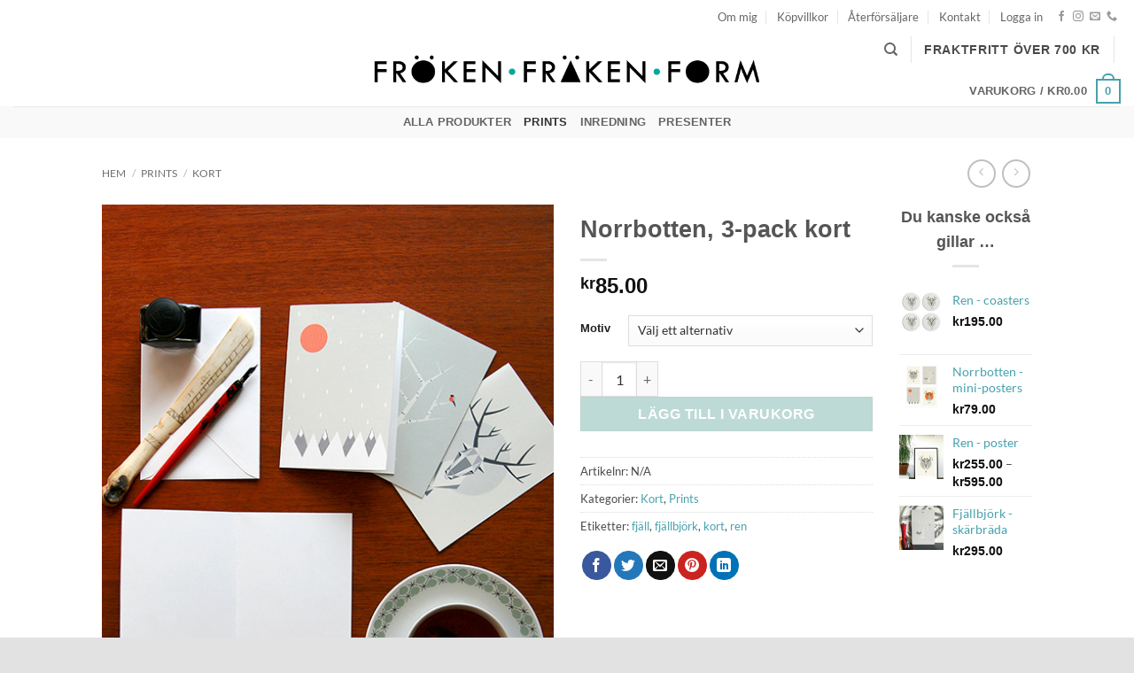

--- FILE ---
content_type: text/html; charset=UTF-8
request_url: https://shop.erikalindmark.se/produkt/kort-norrbotten/
body_size: 69528
content:
<!DOCTYPE html>
<html lang="sv-SE" class="loading-site no-js">
<head>
	<meta charset="UTF-8" />
	<link rel="profile" href="https://gmpg.org/xfn/11" />
	<link rel="pingback" href="https://shop.erikalindmark.se/xmlrpc.php" />

	<script>(function(html){html.className = html.className.replace(/\bno-js\b/,'js')})(document.documentElement);</script>
<meta name='robots' content='index, follow, max-image-preview:large, max-snippet:-1, max-video-preview:-1' />
	<style>img:is([sizes="auto" i], [sizes^="auto," i]) { contain-intrinsic-size: 3000px 1500px }</style>
	
            <script data-no-defer="1" data-ezscrex="false" data-cfasync="false" data-pagespeed-no-defer data-cookieconsent="ignore">
                var ctPublicFunctions = {"_ajax_nonce":"27fbd59904","_rest_nonce":"05cef272b4","_ajax_url":"\/wp-admin\/admin-ajax.php","_rest_url":"https:\/\/shop.erikalindmark.se\/wp-json\/","data__cookies_type":"alternative","data__ajax_type":"rest","data__bot_detector_enabled":1,"text__wait_for_decoding":"Decoding the contact data, let us a few seconds to finish. Anti-Spam by CleanTalk","cookiePrefix":"","wprocket_detected":false,"host_url":"shop.erikalindmark.se"}
            </script>
        
            <script data-no-defer="1" data-ezscrex="false" data-cfasync="false" data-pagespeed-no-defer data-cookieconsent="ignore">
                var ctPublic = {"_ajax_nonce":"27fbd59904","settings__forms__check_internal":0,"settings__forms__check_external":0,"settings__forms__search_test":1,"settings__data__bot_detector_enabled":1,"settings__comments__form_decoration":0,"blog_home":"https:\/\/shop.erikalindmark.se\/","pixel__setting":"3","pixel__enabled":true,"pixel__url":"https:\/\/moderate4-v4.cleantalk.org\/pixel\/4371d416466dd7ea51e829431b1a7e7c.gif","data__email_check_before_post":1,"data__email_check_exist_post":1,"data__cookies_type":"alternative","data__key_is_ok":true,"data__visible_fields_required":true,"wl_brandname":"Anti-Spam by CleanTalk","wl_brandname_short":"CleanTalk","ct_checkjs_key":"c370cdbd40742afdc1fd9b54caaeb3b2447223b6f37183033d9b5838be5fe9bd","emailEncoderPassKey":"a83bfcdbacb4e9cf1cbd4683d98f2b71","bot_detector_forms_excluded":"W10=","advancedCacheExists":false,"varnishCacheExists":true,"wc_ajax_add_to_cart":true}
            </script>
        <meta name="viewport" content="width=device-width, initial-scale=1" /><script>window._wca = window._wca || [];</script>

	<!-- This site is optimized with the Yoast SEO plugin v26.8 - https://yoast.com/product/yoast-seo-wordpress/ -->
	<title>Norrbotten, 3-pack kort - Fröken Fräken Form | Posters och inredning</title>
	<link rel="canonical" href="https://shop.erikalindmark.se/produkt/kort-norrbotten/" />
	<meta property="og:locale" content="sv_SE" />
	<meta property="og:type" content="article" />
	<meta property="og:title" content="Norrbotten, 3-pack kort - Fröken Fräken Form | Posters och inredning" />
	<meta property="og:description" content="Kort med illustrationer från serien Norrbotten &#8211; inspirerad av den karga men vackra naturen från mina hemtrakter. Tre stycken dubbelvikta kort i A6-format med blank insida. Kuvert i fin kvalité ingår. Trycks på naturvitt, obestruket (matt) papper. Motiven finns också som posters i 30&#215;40 cm och 50&#215;70 cm." />
	<meta property="og:url" content="https://shop.erikalindmark.se/produkt/kort-norrbotten/" />
	<meta property="og:site_name" content="Fröken Fräken Form | Posters och inredning" />
	<meta property="article:modified_time" content="2025-04-13T23:27:27+00:00" />
	<meta property="og:image" content="https://usercontent.one/wp/shop.erikalindmark.se/wp-content/uploads/2019/02/frokenfrakenform_norrbotten_kort_web.jpg?media=1689095867" />
	<meta property="og:image:width" content="500" />
	<meta property="og:image:height" content="647" />
	<meta property="og:image:type" content="image/jpeg" />
	<meta name="twitter:card" content="summary_large_image" />
	<meta name="twitter:label1" content="Beräknad lästid" />
	<meta name="twitter:data1" content="1 minut" />
	<script type="application/ld+json" class="yoast-schema-graph">{"@context":"https://schema.org","@graph":[{"@type":"WebPage","@id":"https://shop.erikalindmark.se/produkt/kort-norrbotten/","url":"https://shop.erikalindmark.se/produkt/kort-norrbotten/","name":"Norrbotten, 3-pack kort - Fröken Fräken Form | Posters och inredning","isPartOf":{"@id":"https://shop.erikalindmark.se/#website"},"primaryImageOfPage":{"@id":"https://shop.erikalindmark.se/produkt/kort-norrbotten/#primaryimage"},"image":{"@id":"https://shop.erikalindmark.se/produkt/kort-norrbotten/#primaryimage"},"thumbnailUrl":"https://shop.erikalindmark.se/wp-content/uploads/2019/02/frokenfrakenform_norrbotten_kort_web.jpg","datePublished":"2019-03-25T15:14:15+00:00","dateModified":"2025-04-13T23:27:27+00:00","breadcrumb":{"@id":"https://shop.erikalindmark.se/produkt/kort-norrbotten/#breadcrumb"},"inLanguage":"sv-SE","potentialAction":[{"@type":"ReadAction","target":["https://shop.erikalindmark.se/produkt/kort-norrbotten/"]}]},{"@type":"ImageObject","inLanguage":"sv-SE","@id":"https://shop.erikalindmark.se/produkt/kort-norrbotten/#primaryimage","url":"https://shop.erikalindmark.se/wp-content/uploads/2019/02/frokenfrakenform_norrbotten_kort_web.jpg","contentUrl":"https://shop.erikalindmark.se/wp-content/uploads/2019/02/frokenfrakenform_norrbotten_kort_web.jpg","width":500,"height":647},{"@type":"BreadcrumbList","@id":"https://shop.erikalindmark.se/produkt/kort-norrbotten/#breadcrumb","itemListElement":[{"@type":"ListItem","position":1,"name":"Hem","item":"https://shop.erikalindmark.se/"},{"@type":"ListItem","position":2,"name":"Shop","item":"https://shop.erikalindmark.se/shop/"},{"@type":"ListItem","position":3,"name":"Norrbotten, 3-pack kort"}]},{"@type":"WebSite","@id":"https://shop.erikalindmark.se/#website","url":"https://shop.erikalindmark.se/","name":"Fröken Fräken Form | Posters och inredning","description":"Produkter för hemmet inspirerade av naturen i norr","potentialAction":[{"@type":"SearchAction","target":{"@type":"EntryPoint","urlTemplate":"https://shop.erikalindmark.se/?s={search_term_string}"},"query-input":{"@type":"PropertyValueSpecification","valueRequired":true,"valueName":"search_term_string"}}],"inLanguage":"sv-SE"}]}</script>
	<!-- / Yoast SEO plugin. -->


<link rel='dns-prefetch' href='//moderate.cleantalk.org' />
<link rel='dns-prefetch' href='//stats.wp.com' />
<link rel='dns-prefetch' href='//secure.gravatar.com' />
<link rel='dns-prefetch' href='//v0.wordpress.com' />
<link rel='prefetch' href='https://usercontent.one/wp/shop.erikalindmark.se/wp-content/themes/flatsome/assets/js/flatsome.js?media=1689095867?ver=e2eddd6c228105dac048' />
<link rel='prefetch' href='https://usercontent.one/wp/shop.erikalindmark.se/wp-content/themes/flatsome/assets/js/chunk.slider.js?ver=3.20.4&media=1689095867' />
<link rel='prefetch' href='https://usercontent.one/wp/shop.erikalindmark.se/wp-content/themes/flatsome/assets/js/chunk.popups.js?ver=3.20.4&media=1689095867' />
<link rel='prefetch' href='https://usercontent.one/wp/shop.erikalindmark.se/wp-content/themes/flatsome/assets/js/chunk.tooltips.js?ver=3.20.4&media=1689095867' />
<link rel='prefetch' href='https://usercontent.one/wp/shop.erikalindmark.se/wp-content/themes/flatsome/assets/js/woocommerce.js?media=1689095867?ver=1c9be63d628ff7c3ff4c' />
<link rel="alternate" type="application/rss+xml" title="Fröken Fräken Form | Posters och inredning &raquo; Webbflöde" href="https://shop.erikalindmark.se/feed/" />
<link rel="alternate" type="application/rss+xml" title="Fröken Fräken Form | Posters och inredning &raquo; Kommentarsflöde" href="https://shop.erikalindmark.se/comments/feed/" />
<link rel="alternate" type="application/rss+xml" title="Fröken Fräken Form | Posters och inredning &raquo; Kommentarsflöde för Norrbotten, 3-pack kort" href="https://shop.erikalindmark.se/produkt/kort-norrbotten/feed/" />
<script type="text/javascript">
/* <![CDATA[ */
window._wpemojiSettings = {"baseUrl":"https:\/\/s.w.org\/images\/core\/emoji\/15.0.3\/72x72\/","ext":".png","svgUrl":"https:\/\/s.w.org\/images\/core\/emoji\/15.0.3\/svg\/","svgExt":".svg","source":{"concatemoji":"https:\/\/shop.erikalindmark.se\/wp-includes\/js\/wp-emoji-release.min.js?ver=6.7.4"}};
/*! This file is auto-generated */
!function(i,n){var o,s,e;function c(e){try{var t={supportTests:e,timestamp:(new Date).valueOf()};sessionStorage.setItem(o,JSON.stringify(t))}catch(e){}}function p(e,t,n){e.clearRect(0,0,e.canvas.width,e.canvas.height),e.fillText(t,0,0);var t=new Uint32Array(e.getImageData(0,0,e.canvas.width,e.canvas.height).data),r=(e.clearRect(0,0,e.canvas.width,e.canvas.height),e.fillText(n,0,0),new Uint32Array(e.getImageData(0,0,e.canvas.width,e.canvas.height).data));return t.every(function(e,t){return e===r[t]})}function u(e,t,n){switch(t){case"flag":return n(e,"\ud83c\udff3\ufe0f\u200d\u26a7\ufe0f","\ud83c\udff3\ufe0f\u200b\u26a7\ufe0f")?!1:!n(e,"\ud83c\uddfa\ud83c\uddf3","\ud83c\uddfa\u200b\ud83c\uddf3")&&!n(e,"\ud83c\udff4\udb40\udc67\udb40\udc62\udb40\udc65\udb40\udc6e\udb40\udc67\udb40\udc7f","\ud83c\udff4\u200b\udb40\udc67\u200b\udb40\udc62\u200b\udb40\udc65\u200b\udb40\udc6e\u200b\udb40\udc67\u200b\udb40\udc7f");case"emoji":return!n(e,"\ud83d\udc26\u200d\u2b1b","\ud83d\udc26\u200b\u2b1b")}return!1}function f(e,t,n){var r="undefined"!=typeof WorkerGlobalScope&&self instanceof WorkerGlobalScope?new OffscreenCanvas(300,150):i.createElement("canvas"),a=r.getContext("2d",{willReadFrequently:!0}),o=(a.textBaseline="top",a.font="600 32px Arial",{});return e.forEach(function(e){o[e]=t(a,e,n)}),o}function t(e){var t=i.createElement("script");t.src=e,t.defer=!0,i.head.appendChild(t)}"undefined"!=typeof Promise&&(o="wpEmojiSettingsSupports",s=["flag","emoji"],n.supports={everything:!0,everythingExceptFlag:!0},e=new Promise(function(e){i.addEventListener("DOMContentLoaded",e,{once:!0})}),new Promise(function(t){var n=function(){try{var e=JSON.parse(sessionStorage.getItem(o));if("object"==typeof e&&"number"==typeof e.timestamp&&(new Date).valueOf()<e.timestamp+604800&&"object"==typeof e.supportTests)return e.supportTests}catch(e){}return null}();if(!n){if("undefined"!=typeof Worker&&"undefined"!=typeof OffscreenCanvas&&"undefined"!=typeof URL&&URL.createObjectURL&&"undefined"!=typeof Blob)try{var e="postMessage("+f.toString()+"("+[JSON.stringify(s),u.toString(),p.toString()].join(",")+"));",r=new Blob([e],{type:"text/javascript"}),a=new Worker(URL.createObjectURL(r),{name:"wpTestEmojiSupports"});return void(a.onmessage=function(e){c(n=e.data),a.terminate(),t(n)})}catch(e){}c(n=f(s,u,p))}t(n)}).then(function(e){for(var t in e)n.supports[t]=e[t],n.supports.everything=n.supports.everything&&n.supports[t],"flag"!==t&&(n.supports.everythingExceptFlag=n.supports.everythingExceptFlag&&n.supports[t]);n.supports.everythingExceptFlag=n.supports.everythingExceptFlag&&!n.supports.flag,n.DOMReady=!1,n.readyCallback=function(){n.DOMReady=!0}}).then(function(){return e}).then(function(){var e;n.supports.everything||(n.readyCallback(),(e=n.source||{}).concatemoji?t(e.concatemoji):e.wpemoji&&e.twemoji&&(t(e.twemoji),t(e.wpemoji)))}))}((window,document),window._wpemojiSettings);
/* ]]> */
</script>
<style id='wp-emoji-styles-inline-css' type='text/css'>

	img.wp-smiley, img.emoji {
		display: inline !important;
		border: none !important;
		box-shadow: none !important;
		height: 1em !important;
		width: 1em !important;
		margin: 0 0.07em !important;
		vertical-align: -0.1em !important;
		background: none !important;
		padding: 0 !important;
	}
</style>
<style id='wp-block-library-inline-css' type='text/css'>
:root{--wp-admin-theme-color:#007cba;--wp-admin-theme-color--rgb:0,124,186;--wp-admin-theme-color-darker-10:#006ba1;--wp-admin-theme-color-darker-10--rgb:0,107,161;--wp-admin-theme-color-darker-20:#005a87;--wp-admin-theme-color-darker-20--rgb:0,90,135;--wp-admin-border-width-focus:2px;--wp-block-synced-color:#7a00df;--wp-block-synced-color--rgb:122,0,223;--wp-bound-block-color:var(--wp-block-synced-color)}@media (min-resolution:192dpi){:root{--wp-admin-border-width-focus:1.5px}}.wp-element-button{cursor:pointer}:root{--wp--preset--font-size--normal:16px;--wp--preset--font-size--huge:42px}:root .has-very-light-gray-background-color{background-color:#eee}:root .has-very-dark-gray-background-color{background-color:#313131}:root .has-very-light-gray-color{color:#eee}:root .has-very-dark-gray-color{color:#313131}:root .has-vivid-green-cyan-to-vivid-cyan-blue-gradient-background{background:linear-gradient(135deg,#00d084,#0693e3)}:root .has-purple-crush-gradient-background{background:linear-gradient(135deg,#34e2e4,#4721fb 50%,#ab1dfe)}:root .has-hazy-dawn-gradient-background{background:linear-gradient(135deg,#faaca8,#dad0ec)}:root .has-subdued-olive-gradient-background{background:linear-gradient(135deg,#fafae1,#67a671)}:root .has-atomic-cream-gradient-background{background:linear-gradient(135deg,#fdd79a,#004a59)}:root .has-nightshade-gradient-background{background:linear-gradient(135deg,#330968,#31cdcf)}:root .has-midnight-gradient-background{background:linear-gradient(135deg,#020381,#2874fc)}.has-regular-font-size{font-size:1em}.has-larger-font-size{font-size:2.625em}.has-normal-font-size{font-size:var(--wp--preset--font-size--normal)}.has-huge-font-size{font-size:var(--wp--preset--font-size--huge)}.has-text-align-center{text-align:center}.has-text-align-left{text-align:left}.has-text-align-right{text-align:right}#end-resizable-editor-section{display:none}.aligncenter{clear:both}.items-justified-left{justify-content:flex-start}.items-justified-center{justify-content:center}.items-justified-right{justify-content:flex-end}.items-justified-space-between{justify-content:space-between}.screen-reader-text{border:0;clip:rect(1px,1px,1px,1px);clip-path:inset(50%);height:1px;margin:-1px;overflow:hidden;padding:0;position:absolute;width:1px;word-wrap:normal!important}.screen-reader-text:focus{background-color:#ddd;clip:auto!important;clip-path:none;color:#444;display:block;font-size:1em;height:auto;left:5px;line-height:normal;padding:15px 23px 14px;text-decoration:none;top:5px;width:auto;z-index:100000}html :where(.has-border-color){border-style:solid}html :where([style*=border-top-color]){border-top-style:solid}html :where([style*=border-right-color]){border-right-style:solid}html :where([style*=border-bottom-color]){border-bottom-style:solid}html :where([style*=border-left-color]){border-left-style:solid}html :where([style*=border-width]){border-style:solid}html :where([style*=border-top-width]){border-top-style:solid}html :where([style*=border-right-width]){border-right-style:solid}html :where([style*=border-bottom-width]){border-bottom-style:solid}html :where([style*=border-left-width]){border-left-style:solid}html :where(img[class*=wp-image-]){height:auto;max-width:100%}:where(figure){margin:0 0 1em}html :where(.is-position-sticky){--wp-admin--admin-bar--position-offset:var(--wp-admin--admin-bar--height,0px)}@media screen and (max-width:600px){html :where(.is-position-sticky){--wp-admin--admin-bar--position-offset:0px}}
</style>
<link rel='stylesheet' id='ct_public_css-css' href='https://usercontent.one/wp/shop.erikalindmark.se/wp-content/plugins/cleantalk-spam-protect/css/cleantalk-public.min.css?ver=6.47&media=1689095867' type='text/css' media='all' />
<link rel='stylesheet' id='ct_email_decoder_css-css' href='https://usercontent.one/wp/shop.erikalindmark.se/wp-content/plugins/cleantalk-spam-protect/css/cleantalk-email-decoder.min.css?ver=6.47&media=1689095867' type='text/css' media='all' />
<link rel='stylesheet' id='photoswipe-css' href='https://usercontent.one/wp/shop.erikalindmark.se/wp-content/plugins/woocommerce/assets/css/photoswipe/photoswipe.min.css?ver=10.3.7&media=1689095867' type='text/css' media='all' />
<link rel='stylesheet' id='photoswipe-default-skin-css' href='https://usercontent.one/wp/shop.erikalindmark.se/wp-content/plugins/woocommerce/assets/css/photoswipe/default-skin/default-skin.min.css?ver=10.3.7&media=1689095867' type='text/css' media='all' />
<style id='woocommerce-inline-inline-css' type='text/css'>
.woocommerce form .form-row .required { visibility: visible; }
</style>
<link rel='stylesheet' id='gateway-css' href='https://usercontent.one/wp/shop.erikalindmark.se/wp-content/plugins/woocommerce-paypal-payments/modules/ppcp-button/assets/css/gateway.css?ver=2.9.6&media=1689095867' type='text/css' media='all' />
<link rel='stylesheet' id='brands-styles-css' href='https://usercontent.one/wp/shop.erikalindmark.se/wp-content/plugins/woocommerce/assets/css/brands.css?ver=10.3.7&media=1689095867' type='text/css' media='all' />
<link rel='stylesheet' id='flatsome-main-css' href='https://usercontent.one/wp/shop.erikalindmark.se/wp-content/themes/flatsome/assets/css/flatsome.css?ver=3.20.4&media=1689095867' type='text/css' media='all' />
<style id='flatsome-main-inline-css' type='text/css'>
@font-face {
				font-family: "fl-icons";
				font-display: block;
				src: url(https://usercontent.one/wp/shop.erikalindmark.se/wp-content/themes/flatsome/assets/css/icons/fl-icons.eot?v=3.20.4&media=1689095867);
				src:
					url(https://usercontent.one/wp/shop.erikalindmark.se/wp-content/themes/flatsome/assets/css/icons/fl-icons.eot?media=1689095867#iefix?v=3.20.4) format("embedded-opentype"),
					url(https://usercontent.one/wp/shop.erikalindmark.se/wp-content/themes/flatsome/assets/css/icons/fl-icons.woff2?v=3.20.4&media=1689095867) format("woff2"),
					url(https://usercontent.one/wp/shop.erikalindmark.se/wp-content/themes/flatsome/assets/css/icons/fl-icons.ttf?v=3.20.4&media=1689095867) format("truetype"),
					url(https://usercontent.one/wp/shop.erikalindmark.se/wp-content/themes/flatsome/assets/css/icons/fl-icons.woff?v=3.20.4&media=1689095867) format("woff"),
					url(https://usercontent.one/wp/shop.erikalindmark.se/wp-content/themes/flatsome/assets/css/icons/fl-icons.svg?v=3.20.4&media=1689095867#fl-icons) format("svg");
			}
</style>
<link rel='stylesheet' id='flatsome-shop-css' href='https://usercontent.one/wp/shop.erikalindmark.se/wp-content/themes/flatsome/assets/css/flatsome-shop.css?ver=3.20.4&media=1689095867' type='text/css' media='all' />
<link rel='stylesheet' id='flatsome-style-css' href='https://usercontent.one/wp/shop.erikalindmark.se/wp-content/themes/flatsome-child/style.css?ver=3.0&media=1689095867' type='text/css' media='all' />
<script type="text/javascript">
            window._nslDOMReady = (function () {
                const executedCallbacks = new Set();
            
                return function (callback) {
                    /**
                    * Third parties might dispatch DOMContentLoaded events, so we need to ensure that we only run our callback once!
                    */
                    if (executedCallbacks.has(callback)) return;
            
                    const wrappedCallback = function () {
                        if (executedCallbacks.has(callback)) return;
                        executedCallbacks.add(callback);
                        callback();
                    };
            
                    if (document.readyState === "complete" || document.readyState === "interactive") {
                        wrappedCallback();
                    } else {
                        document.addEventListener("DOMContentLoaded", wrappedCallback);
                    }
                };
            })();
        </script><script type="text/javascript" data-pagespeed-no-defer src="https://usercontent.one/wp/shop.erikalindmark.se/wp-content/plugins/cleantalk-spam-protect/js/apbct-public-bundle.min.js?ver=6.47&media=1689095867" id="ct_public_functions-js"></script>
<script type="text/javascript" src="https://moderate.cleantalk.org/ct-bot-detector-wrapper.js?ver=6.47" id="ct_bot_detector-js" defer="defer" data-wp-strategy="defer"></script>
<script type="text/javascript" src="https://shop.erikalindmark.se/wp-includes/js/jquery/jquery.min.js?ver=3.7.1" id="jquery-core-js"></script>
<script type="text/javascript" src="https://shop.erikalindmark.se/wp-includes/js/jquery/jquery-migrate.min.js?ver=3.4.1" id="jquery-migrate-js"></script>
<script type="text/javascript" src="https://usercontent.one/wp/shop.erikalindmark.se/wp-content/plugins/woocommerce/assets/js/jquery-blockui/jquery.blockUI.min.js?ver=2.7.0-wc.10.3.7&media=1689095867" id="wc-jquery-blockui-js" data-wp-strategy="defer"></script>
<script type="text/javascript" id="wc-add-to-cart-js-extra">
/* <![CDATA[ */
var wc_add_to_cart_params = {"ajax_url":"\/wp-admin\/admin-ajax.php","wc_ajax_url":"\/?wc-ajax=%%endpoint%%","i18n_view_cart":"Visa varukorg","cart_url":"https:\/\/shop.erikalindmark.se\/cart\/","is_cart":"","cart_redirect_after_add":"no"};
/* ]]> */
</script>
<script type="text/javascript" src="https://usercontent.one/wp/shop.erikalindmark.se/wp-content/plugins/woocommerce/assets/js/frontend/add-to-cart.min.js?ver=10.3.7&media=1689095867" id="wc-add-to-cart-js" defer="defer" data-wp-strategy="defer"></script>
<script type="text/javascript" src="https://usercontent.one/wp/shop.erikalindmark.se/wp-content/plugins/woocommerce/assets/js/photoswipe/photoswipe.min.js?ver=4.1.1-wc.10.3.7&media=1689095867" id="wc-photoswipe-js" defer="defer" data-wp-strategy="defer"></script>
<script type="text/javascript" src="https://usercontent.one/wp/shop.erikalindmark.se/wp-content/plugins/woocommerce/assets/js/photoswipe/photoswipe-ui-default.min.js?ver=4.1.1-wc.10.3.7&media=1689095867" id="wc-photoswipe-ui-default-js" defer="defer" data-wp-strategy="defer"></script>
<script type="text/javascript" id="wc-single-product-js-extra">
/* <![CDATA[ */
var wc_single_product_params = {"i18n_required_rating_text":"V\u00e4lj ett betyg","i18n_rating_options":["1 av 5 stj\u00e4rnor","2 av 5 stj\u00e4rnor","3 av 5 stj\u00e4rnor","4 av 5 stj\u00e4rnor","5 av 5 stj\u00e4rnor"],"i18n_product_gallery_trigger_text":"Visa bildgalleri i fullsk\u00e4rm","review_rating_required":"yes","flexslider":{"rtl":false,"animation":"slide","smoothHeight":true,"directionNav":false,"controlNav":"thumbnails","slideshow":false,"animationSpeed":500,"animationLoop":false,"allowOneSlide":false},"zoom_enabled":"","zoom_options":[],"photoswipe_enabled":"1","photoswipe_options":{"shareEl":false,"closeOnScroll":false,"history":false,"hideAnimationDuration":0,"showAnimationDuration":0},"flexslider_enabled":""};
/* ]]> */
</script>
<script type="text/javascript" src="https://usercontent.one/wp/shop.erikalindmark.se/wp-content/plugins/woocommerce/assets/js/frontend/single-product.min.js?ver=10.3.7&media=1689095867" id="wc-single-product-js" defer="defer" data-wp-strategy="defer"></script>
<script type="text/javascript" src="https://usercontent.one/wp/shop.erikalindmark.se/wp-content/plugins/woocommerce/assets/js/js-cookie/js.cookie.min.js?ver=2.1.4-wc.10.3.7&media=1689095867" id="wc-js-cookie-js" data-wp-strategy="defer"></script>
<script type="text/javascript" src="https://stats.wp.com/s-202604.js" id="woocommerce-analytics-js" defer="defer" data-wp-strategy="defer"></script>
<link rel="https://api.w.org/" href="https://shop.erikalindmark.se/wp-json/" /><link rel="alternate" title="JSON" type="application/json" href="https://shop.erikalindmark.se/wp-json/wp/v2/product/237" /><link rel="EditURI" type="application/rsd+xml" title="RSD" href="https://shop.erikalindmark.se/xmlrpc.php?rsd" />
<meta name="generator" content="WordPress 6.7.4" />
<meta name="generator" content="WooCommerce 10.3.7" />
<link rel="alternate" title="oEmbed (JSON)" type="application/json+oembed" href="https://shop.erikalindmark.se/wp-json/oembed/1.0/embed?url=https%3A%2F%2Fshop.erikalindmark.se%2Fprodukt%2Fkort-norrbotten%2F" />
<link rel="alternate" title="oEmbed (XML)" type="text/xml+oembed" href="https://shop.erikalindmark.se/wp-json/oembed/1.0/embed?url=https%3A%2F%2Fshop.erikalindmark.se%2Fprodukt%2Fkort-norrbotten%2F&#038;format=xml" />
<style>[class*=" icon-oc-"],[class^=icon-oc-]{speak:none;font-style:normal;font-weight:400;font-variant:normal;text-transform:none;line-height:1;-webkit-font-smoothing:antialiased;-moz-osx-font-smoothing:grayscale}.icon-oc-one-com-white-32px-fill:before{content:"901"}.icon-oc-one-com:before{content:"900"}#one-com-icon,.toplevel_page_onecom-wp .wp-menu-image{speak:none;display:flex;align-items:center;justify-content:center;text-transform:none;line-height:1;-webkit-font-smoothing:antialiased;-moz-osx-font-smoothing:grayscale}.onecom-wp-admin-bar-item>a,.toplevel_page_onecom-wp>.wp-menu-name{font-size:16px;font-weight:400;line-height:1}.toplevel_page_onecom-wp>.wp-menu-name img{width:69px;height:9px;}.wp-submenu-wrap.wp-submenu>.wp-submenu-head>img{width:88px;height:auto}.onecom-wp-admin-bar-item>a img{height:7px!important}.onecom-wp-admin-bar-item>a img,.toplevel_page_onecom-wp>.wp-menu-name img{opacity:.8}.onecom-wp-admin-bar-item.hover>a img,.toplevel_page_onecom-wp.wp-has-current-submenu>.wp-menu-name img,li.opensub>a.toplevel_page_onecom-wp>.wp-menu-name img{opacity:1}#one-com-icon:before,.onecom-wp-admin-bar-item>a:before,.toplevel_page_onecom-wp>.wp-menu-image:before{content:'';position:static!important;background-color:rgba(240,245,250,.4);border-radius:102px;width:18px;height:18px;padding:0!important}.onecom-wp-admin-bar-item>a:before{width:14px;height:14px}.onecom-wp-admin-bar-item.hover>a:before,.toplevel_page_onecom-wp.opensub>a>.wp-menu-image:before,.toplevel_page_onecom-wp.wp-has-current-submenu>.wp-menu-image:before{background-color:#76b82a}.onecom-wp-admin-bar-item>a{display:inline-flex!important;align-items:center;justify-content:center}#one-com-logo-wrapper{font-size:4em}#one-com-icon{vertical-align:middle}.imagify-welcome{display:none !important;}</style>	<style>img#wpstats{display:none}</style>
			<noscript><style>.woocommerce-product-gallery{ opacity: 1 !important; }</style></noscript>
				<script  type="text/javascript">
				!function(f,b,e,v,n,t,s){if(f.fbq)return;n=f.fbq=function(){n.callMethod?
					n.callMethod.apply(n,arguments):n.queue.push(arguments)};if(!f._fbq)f._fbq=n;
					n.push=n;n.loaded=!0;n.version='2.0';n.queue=[];t=b.createElement(e);t.async=!0;
					t.src=v;s=b.getElementsByTagName(e)[0];s.parentNode.insertBefore(t,s)}(window,
					document,'script','https://connect.facebook.net/en_US/fbevents.js');
			</script>
			<!-- WooCommerce Facebook Integration Begin -->
			<script  type="text/javascript">

				fbq('init', '937336233268198', {}, {
    "agent": "woocommerce-10.3.7-1.11.4"
});

				fbq( 'track', 'PageView', {
    "source": "woocommerce",
    "version": "10.3.7",
    "pluginVersion": "1.11.4"
} );

				document.addEventListener( 'DOMContentLoaded', function() {
					jQuery && jQuery( function( $ ) {
						// insert placeholder for events injected when a product is added to the cart through AJAX
						$( document.body ).append( '<div class=\"wc-facebook-pixel-event-placeholder\"></div>' );
					} );
				}, false );

			</script>
			<!-- WooCommerce Facebook Integration End -->
			<link rel="icon" href="https://usercontent.one/wp/shop.erikalindmark.se/wp-content/uploads/2019/02/cropped-hemsida-ikon-32x32.png?media=1689095867" sizes="32x32" />
<link rel="icon" href="https://usercontent.one/wp/shop.erikalindmark.se/wp-content/uploads/2019/02/cropped-hemsida-ikon-192x192.png?media=1689095867" sizes="192x192" />
<link rel="apple-touch-icon" href="https://usercontent.one/wp/shop.erikalindmark.se/wp-content/uploads/2019/02/cropped-hemsida-ikon-180x180.png?media=1689095867" />
<meta name="msapplication-TileImage" content="https://usercontent.one/wp/shop.erikalindmark.se/wp-content/uploads/2019/02/cropped-hemsida-ikon-270x270.png?media=1689095867" />
<style id="custom-css" type="text/css">:root {--primary-color: #46a1ad;--fs-color-primary: #46a1ad;--fs-color-secondary: #92c3bb;--fs-color-success: #e46ca6;--fs-color-alert: #fb4691;--fs-color-base: #4a4a4a;--fs-experimental-link-color: #46a1ad;--fs-experimental-link-color-hover: #92c3bb;}.tooltipster-base {--tooltip-color: #fff;--tooltip-bg-color: #000;}.off-canvas-right .mfp-content, .off-canvas-left .mfp-content {--drawer-width: 300px;}.off-canvas .mfp-content.off-canvas-cart {--drawer-width: 360px;}.header-main{height: 83px}#logo img{max-height: 83px}#logo{width:535px;}.stuck #logo img{padding:7px 0;}.header-bottom{min-height: 10px}.header-top{min-height: 37px}.transparent .header-main{height: 265px}.transparent #logo img{max-height: 265px}.has-transparent + .page-title:first-of-type,.has-transparent + #main > .page-title,.has-transparent + #main > div > .page-title,.has-transparent + #main .page-header-wrapper:first-of-type .page-title{padding-top: 345px;}.header.show-on-scroll,.stuck .header-main{height:67px!important}.stuck #logo img{max-height: 67px!important}.header-bg-color {background-color: rgba(255,255,255,0.9)}.header-bottom {background-color: #f9f9f9}.header-main .nav > li > a{line-height: 16px }.header-bottom-nav > li > a{line-height: 16px }@media (max-width: 549px) {.header-main{height: 70px}#logo img{max-height: 70px}}.nav-dropdown{font-size:100%}.header-top{background-color:#ffffff!important;}body{font-size: 100%;}body{font-family: Lato, sans-serif;}body {font-weight: 400;font-style: normal;}.nav > li > a {font-family: Lato, sans-serif;}.mobile-sidebar-levels-2 .nav > li > ul > li > a {font-family: Lato, sans-serif;}.nav > li > a,.mobile-sidebar-levels-2 .nav > li > ul > li > a {font-weight: 700;font-style: normal;}h1,h2,h3,h4,h5,h6,.heading-font, .off-canvas-center .nav-sidebar.nav-vertical > li > a{font-family: Lato, sans-serif;}h1,h2,h3,h4,h5,h6,.heading-font,.banner h1,.banner h2 {font-weight: 700;font-style: normal;}.alt-font{font-family: "Dancing Script", sans-serif;}.alt-font {font-weight: 400!important;font-style: normal!important;}.badge-inner.on-sale{background-color: #e46ca6}.badge-inner.new-bubble{background-color: #46a1ad}.shop-page-title.featured-title .title-bg{ background-image: url(https://usercontent.one/wp/shop.erikalindmark.se/wp-content/uploads/2019/02/frokenfrakenform_norrbotten_kort_web.jpg?media=1689095867)!important;}@media screen and (min-width: 550px){.products .box-vertical .box-image{min-width: 500px!important;width: 500px!important;}}.footer-1{background-color: #ffffff}.footer-2{background-color: #92c3bb}.absolute-footer, html{background-color: #e2e2e2}.page-title-small + main .product-container > .row{padding-top:0;}.nav-vertical-fly-out > li + li {border-top-width: 1px; border-top-style: solid;}.label-new.menu-item > a:after{content:"Ny";}.label-hot.menu-item > a:after{content:"Het";}.label-sale.menu-item > a:after{content:"Rea";}.label-popular.menu-item > a:after{content:"Populär";}</style><style id="kirki-inline-styles">/* latin-ext */
@font-face {
  font-family: 'Lato';
  font-style: normal;
  font-weight: 400;
  font-display: swap;
  src: url(https://usercontent.one/wp/shop.erikalindmark.se/wp-content/fonts/lato/S6uyw4BMUTPHjxAwXjeu.woff2?media=1689095867) format('woff2');
  unicode-range: U+0100-02BA, U+02BD-02C5, U+02C7-02CC, U+02CE-02D7, U+02DD-02FF, U+0304, U+0308, U+0329, U+1D00-1DBF, U+1E00-1E9F, U+1EF2-1EFF, U+2020, U+20A0-20AB, U+20AD-20C0, U+2113, U+2C60-2C7F, U+A720-A7FF;
}
/* latin */
@font-face {
  font-family: 'Lato';
  font-style: normal;
  font-weight: 400;
  font-display: swap;
  src: url(https://usercontent.one/wp/shop.erikalindmark.se/wp-content/fonts/lato/S6uyw4BMUTPHjx4wXg.woff2?media=1689095867) format('woff2');
  unicode-range: U+0000-00FF, U+0131, U+0152-0153, U+02BB-02BC, U+02C6, U+02DA, U+02DC, U+0304, U+0308, U+0329, U+2000-206F, U+20AC, U+2122, U+2191, U+2193, U+2212, U+2215, U+FEFF, U+FFFD;
}
/* latin-ext */
@font-face {
  font-family: 'Lato';
  font-style: normal;
  font-weight: 700;
  font-display: swap;
  src: url(https://usercontent.one/wp/shop.erikalindmark.se/wp-content/fonts/lato/S6u9w4BMUTPHh6UVSwaPGR_p.woff2?media=1689095867) format('woff2');
  unicode-range: U+0100-02BA, U+02BD-02C5, U+02C7-02CC, U+02CE-02D7, U+02DD-02FF, U+0304, U+0308, U+0329, U+1D00-1DBF, U+1E00-1E9F, U+1EF2-1EFF, U+2020, U+20A0-20AB, U+20AD-20C0, U+2113, U+2C60-2C7F, U+A720-A7FF;
}
/* latin */
@font-face {
  font-family: 'Lato';
  font-style: normal;
  font-weight: 700;
  font-display: swap;
  src: url(https://usercontent.one/wp/shop.erikalindmark.se/wp-content/fonts/lato/S6u9w4BMUTPHh6UVSwiPGQ.woff2?media=1689095867) format('woff2');
  unicode-range: U+0000-00FF, U+0131, U+0152-0153, U+02BB-02BC, U+02C6, U+02DA, U+02DC, U+0304, U+0308, U+0329, U+2000-206F, U+20AC, U+2122, U+2191, U+2193, U+2212, U+2215, U+FEFF, U+FFFD;
}/* vietnamese */
@font-face {
  font-family: 'Dancing Script';
  font-style: normal;
  font-weight: 400;
  font-display: swap;
  src: url(https://usercontent.one/wp/shop.erikalindmark.se/wp-content/fonts/dancing-script/If2cXTr6YS-zF4S-kcSWSVi_sxjsohD9F50Ruu7BMSo3Rep8ltA.woff2?media=1689095867) format('woff2');
  unicode-range: U+0102-0103, U+0110-0111, U+0128-0129, U+0168-0169, U+01A0-01A1, U+01AF-01B0, U+0300-0301, U+0303-0304, U+0308-0309, U+0323, U+0329, U+1EA0-1EF9, U+20AB;
}
/* latin-ext */
@font-face {
  font-family: 'Dancing Script';
  font-style: normal;
  font-weight: 400;
  font-display: swap;
  src: url(https://usercontent.one/wp/shop.erikalindmark.se/wp-content/fonts/dancing-script/If2cXTr6YS-zF4S-kcSWSVi_sxjsohD9F50Ruu7BMSo3ROp8ltA.woff2?media=1689095867) format('woff2');
  unicode-range: U+0100-02BA, U+02BD-02C5, U+02C7-02CC, U+02CE-02D7, U+02DD-02FF, U+0304, U+0308, U+0329, U+1D00-1DBF, U+1E00-1E9F, U+1EF2-1EFF, U+2020, U+20A0-20AB, U+20AD-20C0, U+2113, U+2C60-2C7F, U+A720-A7FF;
}
/* latin */
@font-face {
  font-family: 'Dancing Script';
  font-style: normal;
  font-weight: 400;
  font-display: swap;
  src: url(https://usercontent.one/wp/shop.erikalindmark.se/wp-content/fonts/dancing-script/If2cXTr6YS-zF4S-kcSWSVi_sxjsohD9F50Ruu7BMSo3Sup8.woff2?media=1689095867) format('woff2');
  unicode-range: U+0000-00FF, U+0131, U+0152-0153, U+02BB-02BC, U+02C6, U+02DA, U+02DC, U+0304, U+0308, U+0329, U+2000-206F, U+20AC, U+2122, U+2191, U+2193, U+2212, U+2215, U+FEFF, U+FFFD;
}</style></head>

<body data-rsssl=1 class="product-template-default single single-product postid-237 theme-flatsome woocommerce woocommerce-page woocommerce-no-js full-width box-shadow lightbox nav-dropdown-has-arrow nav-dropdown-has-shadow nav-dropdown-has-border">


<a class="skip-link screen-reader-text" href="#main">Skip to content</a>

<div id="wrapper">

	
	<header id="header" class="header header-full-width has-sticky sticky-jump">
		<div class="header-wrapper">
			<div id="top-bar" class="header-top hide-for-sticky">
    <div class="flex-row container">
      <div class="flex-col hide-for-medium flex-left">
          <ul class="nav nav-left medium-nav-center nav-small  nav-divided">
                        </ul>
      </div>

      <div class="flex-col hide-for-medium flex-center">
          <ul class="nav nav-center nav-small  nav-divided">
                        </ul>
      </div>

      <div class="flex-col hide-for-medium flex-right">
         <ul class="nav top-bar-nav nav-right nav-small  nav-divided">
              <li id="menu-item-118" class="menu-item menu-item-type-post_type menu-item-object-page menu-item-118 menu-item-design-default"><a href="https://shop.erikalindmark.se/om-mig/" class="nav-top-link">Om mig</a></li>
<li id="menu-item-107" class="menu-item menu-item-type-post_type menu-item-object-page menu-item-privacy-policy menu-item-107 menu-item-design-default"><a rel="privacy-policy" href="https://shop.erikalindmark.se/kopvillkor/" class="nav-top-link">Köpvillkor</a></li>
<li id="menu-item-106" class="menu-item menu-item-type-post_type menu-item-object-page menu-item-106 menu-item-design-default"><a href="https://shop.erikalindmark.se/aterforsaljare/" class="nav-top-link">Återförsäljare</a></li>
<li id="menu-item-119" class="menu-item menu-item-type-post_type menu-item-object-page menu-item-119 menu-item-design-default"><a href="https://shop.erikalindmark.se/kontakt/" class="nav-top-link">Kontakt</a></li>

<li class="account-item has-icon">

	<a href="https://shop.erikalindmark.se/my-account/" class="nav-top-link nav-top-not-logged-in is-small" title="Logga in" role="button" data-open="#login-form-popup" aria-controls="login-form-popup" aria-expanded="false" aria-haspopup="dialog" data-flatsome-role-button>
					<span>
			Logga in			</span>
				</a>




</li>
<li class="html header-social-icons ml-0">
	<div class="social-icons follow-icons" ><a href="https://www.facebook.com/frokenfrakenform" target="_blank" data-label="Facebook" class="icon plain tooltip facebook" title="Follow on Facebook" aria-label="Follow on Facebook" rel="noopener nofollow"><i class="icon-facebook" aria-hidden="true"></i></a><a href="https://www.instagram.com/frokenfrakenform/" target="_blank" data-label="Instagram" class="icon plain tooltip instagram" title="Follow on Instagram" aria-label="Follow on Instagram" rel="noopener nofollow"><i class="icon-instagram" aria-hidden="true"></i></a><a href="mailto:frokenfrakenform@erikalindmark.se" data-label="E-mail" target="_blank" class="icon plain tooltip email" title="Skicka ett mail till oss" aria-label="Skicka ett mail till oss" rel="nofollow noopener"><i class="icon-envelop" aria-hidden="true"></i></a><a href="tel:+46706396435" data-label="Phone" target="_blank" class="icon plain tooltip phone" title="Call us" aria-label="Call us" rel="nofollow noopener"><i class="icon-phone" aria-hidden="true"></i></a></div></li>
          </ul>
      </div>

            <div class="flex-col show-for-medium flex-grow">
          <ul class="nav nav-center nav-small mobile-nav  nav-divided">
                        </ul>
      </div>
      
    </div>
</div>
<div id="masthead" class="header-main show-logo-center">
      <div class="header-inner flex-row container logo-center medium-logo-center" role="navigation">

          <!-- Logo -->
          <div id="logo" class="flex-col logo">
            
<!-- Header logo -->
<a href="https://shop.erikalindmark.se/" title="Fröken Fräken Form | Posters och inredning - Produkter för hemmet inspirerade av naturen i norr" rel="home">
		<img width="842" height="129" src="https://usercontent.one/wp/shop.erikalindmark.se/wp-content/uploads/2019/04/frokenfraken_logga_text_turkos.png?media=1689095867" class="header_logo header-logo" alt="Fröken Fräken Form | Posters och inredning"/><img  width="842" height="129" src="https://usercontent.one/wp/shop.erikalindmark.se/wp-content/uploads/2019/04/frokenfraken_logga_text_turkos.png?media=1689095867" class="header-logo-dark" alt="Fröken Fräken Form | Posters och inredning"/></a>
          </div>

          <!-- Mobile Left Elements -->
          <div class="flex-col show-for-medium flex-left">
            <ul class="mobile-nav nav nav-left ">
              <li class="nav-icon has-icon">
			<a href="#" class="is-small" data-open="#main-menu" data-pos="left" data-bg="main-menu-overlay" role="button" aria-label="Menu" aria-controls="main-menu" aria-expanded="false" aria-haspopup="dialog" data-flatsome-role-button>
			<i class="icon-menu" aria-hidden="true"></i>					</a>
	</li>
            </ul>
          </div>

          <!-- Left Elements -->
          <div class="flex-col hide-for-medium flex-left
            ">
            <ul class="header-nav header-nav-main nav nav-left  nav-uppercase" >
                          </ul>
          </div>

          <!-- Right Elements -->
          <div class="flex-col hide-for-medium flex-right">
            <ul class="header-nav header-nav-main nav nav-right  nav-uppercase">
              <li class="header-search header-search-dropdown has-icon has-dropdown menu-item-has-children">
		<a href="#" aria-label="Sök" aria-haspopup="true" aria-expanded="false" aria-controls="ux-search-dropdown" class="nav-top-link is-small"><i class="icon-search" aria-hidden="true"></i></a>
		<ul id="ux-search-dropdown" class="nav-dropdown nav-dropdown-default">
	 	<li class="header-search-form search-form html relative has-icon">
	<div class="header-search-form-wrapper">
		<div class="searchform-wrapper ux-search-box relative is-normal"><form role="search" method="get" class="searchform" action="https://shop.erikalindmark.se/">
	<div class="flex-row relative">
						<div class="flex-col flex-grow">
			<label class="screen-reader-text" for="woocommerce-product-search-field-0">Sök efter:</label>
			<input type="search" id="woocommerce-product-search-field-0" class="search-field mb-0" placeholder="Sök&hellip;" value="" name="s" />
			<input type="hidden" name="post_type" value="product" />
					</div>
		<div class="flex-col">
			<button type="submit" value="Sök" class="ux-search-submit submit-button secondary button  icon mb-0" aria-label="Submit">
				<i class="icon-search" aria-hidden="true"></i>			</button>
		</div>
	</div>
	<div class="live-search-results text-left z-top"></div>
</form>
</div>	</div>
</li>
	</ul>
</li>
<li class="header-divider"></li><li class="html custom html_topbar_right"><strong class="uppercase">fraktfritt över 700 kr</strong></li><li class="header-divider"></li><li class="cart-item has-icon has-dropdown">

<a href="https://shop.erikalindmark.se/cart/" class="header-cart-link nav-top-link is-small" title="Varukorg" aria-label="Visa varukorg" aria-expanded="false" aria-haspopup="true" role="button" data-flatsome-role-button>

<span class="header-cart-title">
   Varukorg   /      <span class="cart-price"><span class="woocommerce-Price-amount amount"><bdi><span class="woocommerce-Price-currencySymbol">&#107;&#114;</span>0.00</bdi></span></span>
  </span>

    <span class="cart-icon image-icon">
    <strong>0</strong>
  </span>
  </a>

 <ul class="nav-dropdown nav-dropdown-default">
    <li class="html widget_shopping_cart">
      <div class="widget_shopping_cart_content">
        

	<div class="ux-mini-cart-empty flex flex-row-col text-center pt pb">
				<div class="ux-mini-cart-empty-icon">
			<svg aria-hidden="true" xmlns="http://www.w3.org/2000/svg" viewBox="0 0 17 19" style="opacity:.1;height:80px;">
				<path d="M8.5 0C6.7 0 5.3 1.2 5.3 2.7v2H2.1c-.3 0-.6.3-.7.7L0 18.2c0 .4.2.8.6.8h15.7c.4 0 .7-.3.7-.7v-.1L15.6 5.4c0-.3-.3-.6-.7-.6h-3.2v-2c0-1.6-1.4-2.8-3.2-2.8zM6.7 2.7c0-.8.8-1.4 1.8-1.4s1.8.6 1.8 1.4v2H6.7v-2zm7.5 3.4 1.3 11.5h-14L2.8 6.1h2.5v1.4c0 .4.3.7.7.7.4 0 .7-.3.7-.7V6.1h3.5v1.4c0 .4.3.7.7.7s.7-.3.7-.7V6.1h2.6z" fill-rule="evenodd" clip-rule="evenodd" fill="currentColor"></path>
			</svg>
		</div>
				<p class="woocommerce-mini-cart__empty-message empty">Inga produkter i varukorgen.</p>
					<p class="return-to-shop">
				<a class="button primary wc-backward" href="https://shop.erikalindmark.se/shop/">
					Gå tillbaka till butiken				</a>
			</p>
				</div>


      </div>
    </li>
     </ul>

</li>
            </ul>
          </div>

          <!-- Mobile Right Elements -->
          <div class="flex-col show-for-medium flex-right">
            <ul class="mobile-nav nav nav-right ">
              <li class="cart-item has-icon">


		<a href="https://shop.erikalindmark.se/cart/" class="header-cart-link nav-top-link is-small off-canvas-toggle" title="Varukorg" aria-label="Visa varukorg" aria-expanded="false" aria-haspopup="dialog" role="button" data-open="#cart-popup" data-class="off-canvas-cart" data-pos="right" aria-controls="cart-popup" data-flatsome-role-button>

    <span class="cart-icon image-icon">
    <strong>0</strong>
  </span>
  </a>


  <!-- Cart Sidebar Popup -->
  <div id="cart-popup" class="mfp-hide">
  <div class="cart-popup-inner inner-padding cart-popup-inner--sticky">
      <div class="cart-popup-title text-center">
          <span class="heading-font uppercase">Varukorg</span>
          <div class="is-divider"></div>
      </div>
	  <div class="widget_shopping_cart">
		  <div class="widget_shopping_cart_content">
			  

	<div class="ux-mini-cart-empty flex flex-row-col text-center pt pb">
				<div class="ux-mini-cart-empty-icon">
			<svg aria-hidden="true" xmlns="http://www.w3.org/2000/svg" viewBox="0 0 17 19" style="opacity:.1;height:80px;">
				<path d="M8.5 0C6.7 0 5.3 1.2 5.3 2.7v2H2.1c-.3 0-.6.3-.7.7L0 18.2c0 .4.2.8.6.8h15.7c.4 0 .7-.3.7-.7v-.1L15.6 5.4c0-.3-.3-.6-.7-.6h-3.2v-2c0-1.6-1.4-2.8-3.2-2.8zM6.7 2.7c0-.8.8-1.4 1.8-1.4s1.8.6 1.8 1.4v2H6.7v-2zm7.5 3.4 1.3 11.5h-14L2.8 6.1h2.5v1.4c0 .4.3.7.7.7.4 0 .7-.3.7-.7V6.1h3.5v1.4c0 .4.3.7.7.7s.7-.3.7-.7V6.1h2.6z" fill-rule="evenodd" clip-rule="evenodd" fill="currentColor"></path>
			</svg>
		</div>
				<p class="woocommerce-mini-cart__empty-message empty">Inga produkter i varukorgen.</p>
					<p class="return-to-shop">
				<a class="button primary wc-backward" href="https://shop.erikalindmark.se/shop/">
					Gå tillbaka till butiken				</a>
			</p>
				</div>


		  </div>
	  </div>
               </div>
  </div>

</li>
            </ul>
          </div>

      </div>

            <div class="container"><div class="top-divider full-width"></div></div>
      </div>
<div id="wide-nav" class="header-bottom wide-nav flex-has-center hide-for-medium">
    <div class="flex-row container">

            
                        <div class="flex-col hide-for-medium flex-center">
                <ul class="nav header-nav header-bottom-nav nav-center  nav-uppercase">
                    <li id="menu-item-58" class="menu-item menu-item-type-post_type_archive menu-item-object-product menu-item-58 menu-item-design-default"><a href="https://shop.erikalindmark.se/shop/" class="nav-top-link">Alla produkter</a></li>
<li id="menu-item-64" class="menu-item menu-item-type-taxonomy menu-item-object-product_cat current-product-ancestor current-menu-parent current-product-parent menu-item-64 active menu-item-design-default"><a href="https://shop.erikalindmark.se/produkt-kategori/prints/" class="nav-top-link">Prints</a></li>
<li id="menu-item-61" class="menu-item menu-item-type-taxonomy menu-item-object-product_cat menu-item-61 menu-item-design-default"><a href="https://shop.erikalindmark.se/produkt-kategori/inredning/" class="nav-top-link">Inredning</a></li>
<li id="menu-item-1185" class="menu-item menu-item-type-taxonomy menu-item-object-product_cat menu-item-1185 menu-item-design-default"><a href="https://shop.erikalindmark.se/produkt-kategori/presenter/" class="nav-top-link">Presenter</a></li>
                </ul>
            </div>
            
            
            
    </div>
</div>

<div class="header-bg-container fill"><div class="header-bg-image fill"></div><div class="header-bg-color fill"></div></div>		</div>
	</header>

	<div class="page-title shop-page-title product-page-title">
	<div class="page-title-inner flex-row medium-flex-wrap container">
	  <div class="flex-col flex-grow medium-text-center">
	  		<div class="is-smaller">
	<nav class="woocommerce-breadcrumb breadcrumbs uppercase" aria-label="Breadcrumb"><a href="https://shop.erikalindmark.se">Hem</a> <span class="divider">&#47;</span> <a href="https://shop.erikalindmark.se/produkt-kategori/prints/">Prints</a> <span class="divider">&#47;</span> <a href="https://shop.erikalindmark.se/produkt-kategori/prints/kort/">Kort</a></nav></div>
	  </div>

	   <div class="flex-col medium-text-center">
		   	<ul class="next-prev-thumbs is-small ">         <li class="prod-dropdown has-dropdown">
               <a href="https://shop.erikalindmark.se/produkt/poster-fjall/" rel="next" class="button icon is-outline circle" aria-label="Next product">
                  <i class="icon-angle-left" aria-hidden="true"></i>              </a>
              <div class="nav-dropdown">
                <a title="Fjäll &#8211; poster" href="https://shop.erikalindmark.se/produkt/poster-fjall/">
                <img width="100" height="100" src="https://usercontent.one/wp/shop.erikalindmark.se/wp-content/uploads/2024/11/fjAll_miljO-lAda-100x100.jpg?media=1689095867" class="attachment-woocommerce_gallery_thumbnail size-woocommerce_gallery_thumbnail wp-post-image" alt="" decoding="async" srcset="https://usercontent.one/wp/shop.erikalindmark.se/wp-content/uploads/2024/11/fjAll_miljO-lAda-100x100.jpg?media=1689095867 100w, https://usercontent.one/wp/shop.erikalindmark.se/wp-content/uploads/2024/11/fjAll_miljO-lAda-280x280.jpg?media=1689095867 280w" sizes="(max-width: 100px) 100vw, 100px" /></a>
              </div>
          </li>
               <li class="prod-dropdown has-dropdown">
               <a href="https://shop.erikalindmark.se/produkt/fjalluggla-poster/" rel="previous" class="button icon is-outline circle" aria-label="Previous product">
                  <i class="icon-angle-right" aria-hidden="true"></i>              </a>
              <div class="nav-dropdown">
                  <a title="Fjälluggla &#8211; poster" href="https://shop.erikalindmark.se/produkt/fjalluggla-poster/">
                  <img width="100" height="100" src="https://usercontent.one/wp/shop.erikalindmark.se/wp-content/uploads/2019/03/uggla_ram_web-100x100.jpg?media=1689095867" class="attachment-woocommerce_gallery_thumbnail size-woocommerce_gallery_thumbnail wp-post-image" alt="" decoding="async" srcset="https://usercontent.one/wp/shop.erikalindmark.se/wp-content/uploads/2019/03/uggla_ram_web-100x100.jpg?media=1689095867 100w, https://usercontent.one/wp/shop.erikalindmark.se/wp-content/uploads/2019/03/uggla_ram_web-150x150.jpg?media=1689095867 150w" sizes="(max-width: 100px) 100vw, 100px" /></a>
              </div>
          </li>
      </ul>	   </div>
	</div>
</div>

	<main id="main" class="">

	<div class="shop-container">

		
			<div class="container">
	<div class="woocommerce-notices-wrapper"></div></div>
<div id="product-237" class="product type-product post-237 status-publish first instock product_cat-kort product_cat-prints product_tag-fjall product_tag-fjallbjork product_tag-kort product_tag-ren has-post-thumbnail taxable shipping-taxable purchasable product-type-variable">
	<div class="product-container">

<div class="product-main">
	<div class="row content-row mb-0">

		<div class="product-gallery col large-6">
						
<div class="product-images relative mb-half has-hover woocommerce-product-gallery woocommerce-product-gallery--with-images woocommerce-product-gallery--columns-4 images" data-columns="4">

  <div class="badge-container is-larger absolute left top z-1">

</div>

  <div class="image-tools absolute top show-on-hover right z-3">
      </div>

  <div class="woocommerce-product-gallery__wrapper product-gallery-slider slider slider-nav-small mb-half"
        data-flickity-options='{
                "cellAlign": "center",
                "wrapAround": true,
                "autoPlay": false,
                "prevNextButtons":true,
                "adaptiveHeight": true,
                "imagesLoaded": true,
                "lazyLoad": 1,
                "dragThreshold" : 15,
                "pageDots": false,
                "rightToLeft": false       }'>
    <div data-thumb="https://usercontent.one/wp/shop.erikalindmark.se/wp-content/uploads/2019/02/frokenfrakenform_norrbotten_kort_web-100x100.jpg?media=1689095867" data-thumb-alt="Norrbotten, 3-pack kort" data-thumb-srcset="https://usercontent.one/wp/shop.erikalindmark.se/wp-content/uploads/2019/02/frokenfrakenform_norrbotten_kort_web-100x100.jpg?media=1689095867 100w, https://usercontent.one/wp/shop.erikalindmark.se/wp-content/uploads/2019/02/frokenfrakenform_norrbotten_kort_web-150x150.jpg?media=1689095867 150w"  data-thumb-sizes="(max-width: 100px) 100vw, 100px" class="woocommerce-product-gallery__image slide first"><a href="https://usercontent.one/wp/shop.erikalindmark.se/wp-content/uploads/2019/02/frokenfrakenform_norrbotten_kort_web.jpg?media=1689095867"><img width="500" height="647" src="https://usercontent.one/wp/shop.erikalindmark.se/wp-content/uploads/2019/02/frokenfrakenform_norrbotten_kort_web.jpg?media=1689095867" class="wp-post-image ux-skip-lazy" alt="Norrbotten, 3-pack kort" data-caption="" data-src="https://usercontent.one/wp/shop.erikalindmark.se/wp-content/uploads/2019/02/frokenfrakenform_norrbotten_kort_web.jpg?media=1689095867" data-large_image="https://usercontent.one/wp/shop.erikalindmark.se/wp-content/uploads/2019/02/frokenfrakenform_norrbotten_kort_web.jpg?media=1689095867" data-large_image_width="500" data-large_image_height="647" decoding="async" fetchpriority="high" srcset="https://usercontent.one/wp/shop.erikalindmark.se/wp-content/uploads/2019/02/frokenfrakenform_norrbotten_kort_web.jpg?media=1689095867 500w, https://usercontent.one/wp/shop.erikalindmark.se/wp-content/uploads/2019/02/frokenfrakenform_norrbotten_kort_web-232x300.jpg?media=1689095867 232w, https://usercontent.one/wp/shop.erikalindmark.se/wp-content/uploads/2019/02/frokenfrakenform_norrbotten_kort_web-416x538.jpg?media=1689095867 416w" sizes="(max-width: 500px) 100vw, 500px" /></a></div><div data-thumb="https://usercontent.one/wp/shop.erikalindmark.se/wp-content/uploads/2024/11/ren-grA-hemsida_500-100x100.jpg?media=1689095867" data-thumb-alt="Norrbotten, 3-pack kort - Bild 2" data-thumb-srcset="https://usercontent.one/wp/shop.erikalindmark.se/wp-content/uploads/2024/11/ren-grA-hemsida_500-100x100.jpg?media=1689095867 100w, https://usercontent.one/wp/shop.erikalindmark.se/wp-content/uploads/2024/11/ren-grA-hemsida_500-280x280.jpg?media=1689095867 280w"  data-thumb-sizes="(max-width: 100px) 100vw, 100px" class="woocommerce-product-gallery__image slide"><a href="https://usercontent.one/wp/shop.erikalindmark.se/wp-content/uploads/2024/11/ren-grA-hemsida_500.jpg?media=1689095867"><img width="500" height="666" src="https://usercontent.one/wp/shop.erikalindmark.se/wp-content/uploads/2024/11/ren-grA-hemsida_500.jpg?media=1689095867" class="" alt="Norrbotten, 3-pack kort - Bild 2" data-caption="" data-src="https://usercontent.one/wp/shop.erikalindmark.se/wp-content/uploads/2024/11/ren-grA-hemsida_500.jpg?media=1689095867" data-large_image="https://usercontent.one/wp/shop.erikalindmark.se/wp-content/uploads/2024/11/ren-grA-hemsida_500.jpg?media=1689095867" data-large_image_width="500" data-large_image_height="666" decoding="async" srcset="https://usercontent.one/wp/shop.erikalindmark.se/wp-content/uploads/2024/11/ren-grA-hemsida_500.jpg?media=1689095867 500w, https://usercontent.one/wp/shop.erikalindmark.se/wp-content/uploads/2024/11/ren-grA-hemsida_500-300x400.jpg?media=1689095867 300w" sizes="(max-width: 500px) 100vw, 500px" /></a></div><div data-thumb="https://usercontent.one/wp/shop.erikalindmark.se/wp-content/uploads/2019/03/ren_turkos_hemsida-web_500-100x100.jpg?media=1689095867" data-thumb-alt="Norrbotten, 3-pack kort - Bild 3" data-thumb-srcset="https://usercontent.one/wp/shop.erikalindmark.se/wp-content/uploads/2019/03/ren_turkos_hemsida-web_500-100x100.jpg?media=1689095867 100w, https://usercontent.one/wp/shop.erikalindmark.se/wp-content/uploads/2019/03/ren_turkos_hemsida-web_500-150x150.jpg?media=1689095867 150w"  data-thumb-sizes="(max-width: 100px) 100vw, 100px" class="woocommerce-product-gallery__image slide"><a href="https://usercontent.one/wp/shop.erikalindmark.se/wp-content/uploads/2019/03/ren_turkos_hemsida-web_500.jpg?media=1689095867"><img width="500" height="667" src="https://usercontent.one/wp/shop.erikalindmark.se/wp-content/uploads/2019/03/ren_turkos_hemsida-web_500.jpg?media=1689095867" class="" alt="Norrbotten, 3-pack kort - Bild 3" data-caption="" data-src="https://usercontent.one/wp/shop.erikalindmark.se/wp-content/uploads/2019/03/ren_turkos_hemsida-web_500.jpg?media=1689095867" data-large_image="https://usercontent.one/wp/shop.erikalindmark.se/wp-content/uploads/2019/03/ren_turkos_hemsida-web_500.jpg?media=1689095867" data-large_image_width="500" data-large_image_height="667" decoding="async" srcset="https://usercontent.one/wp/shop.erikalindmark.se/wp-content/uploads/2019/03/ren_turkos_hemsida-web_500.jpg?media=1689095867 500w, https://usercontent.one/wp/shop.erikalindmark.se/wp-content/uploads/2019/03/ren_turkos_hemsida-web_500-225x300.jpg?media=1689095867 225w, https://usercontent.one/wp/shop.erikalindmark.se/wp-content/uploads/2019/03/ren_turkos_hemsida-web_500-416x555.jpg?media=1689095867 416w" sizes="(max-width: 500px) 100vw, 500px" /></a></div><div data-thumb="https://usercontent.one/wp/shop.erikalindmark.se/wp-content/uploads/2019/03/ren_orange_hemsida-web_500-100x100.jpg?media=1689095867" data-thumb-alt="Norrbotten, 3-pack kort - Bild 4" data-thumb-srcset="https://usercontent.one/wp/shop.erikalindmark.se/wp-content/uploads/2019/03/ren_orange_hemsida-web_500-100x100.jpg?media=1689095867 100w, https://usercontent.one/wp/shop.erikalindmark.se/wp-content/uploads/2019/03/ren_orange_hemsida-web_500-150x150.jpg?media=1689095867 150w"  data-thumb-sizes="(max-width: 100px) 100vw, 100px" class="woocommerce-product-gallery__image slide"><a href="https://usercontent.one/wp/shop.erikalindmark.se/wp-content/uploads/2019/03/ren_orange_hemsida-web_500.jpg?media=1689095867"><img width="500" height="667" src="https://usercontent.one/wp/shop.erikalindmark.se/wp-content/uploads/2019/03/ren_orange_hemsida-web_500.jpg?media=1689095867" class="" alt="Norrbotten, 3-pack kort - Bild 4" data-caption="" data-src="https://usercontent.one/wp/shop.erikalindmark.se/wp-content/uploads/2019/03/ren_orange_hemsida-web_500.jpg?media=1689095867" data-large_image="https://usercontent.one/wp/shop.erikalindmark.se/wp-content/uploads/2019/03/ren_orange_hemsida-web_500.jpg?media=1689095867" data-large_image_width="500" data-large_image_height="667" decoding="async" loading="lazy" srcset="https://usercontent.one/wp/shop.erikalindmark.se/wp-content/uploads/2019/03/ren_orange_hemsida-web_500.jpg?media=1689095867 500w, https://usercontent.one/wp/shop.erikalindmark.se/wp-content/uploads/2019/03/ren_orange_hemsida-web_500-225x300.jpg?media=1689095867 225w, https://usercontent.one/wp/shop.erikalindmark.se/wp-content/uploads/2019/03/ren_orange_hemsida-web_500-416x555.jpg?media=1689095867 416w" sizes="auto, (max-width: 500px) 100vw, 500px" /></a></div><div data-thumb="https://usercontent.one/wp/shop.erikalindmark.se/wp-content/uploads/2024/11/fjAll_nya-prickar-100x100.png?media=1689095867" data-thumb-alt="Norrbotten, 3-pack kort - Bild 5" data-thumb-srcset="https://usercontent.one/wp/shop.erikalindmark.se/wp-content/uploads/2024/11/fjAll_nya-prickar-100x100.png?media=1689095867 100w, https://usercontent.one/wp/shop.erikalindmark.se/wp-content/uploads/2024/11/fjAll_nya-prickar-280x280.png?media=1689095867 280w"  data-thumb-sizes="(max-width: 100px) 100vw, 100px" class="woocommerce-product-gallery__image slide"><a href="https://usercontent.one/wp/shop.erikalindmark.se/wp-content/uploads/2024/11/fjAll_nya-prickar.png?media=1689095867"><img width="500" height="667" src="https://usercontent.one/wp/shop.erikalindmark.se/wp-content/uploads/2024/11/fjAll_nya-prickar-500x667.png?media=1689095867" class="" alt="Norrbotten, 3-pack kort - Bild 5" data-caption="" data-src="https://usercontent.one/wp/shop.erikalindmark.se/wp-content/uploads/2024/11/fjAll_nya-prickar.png?media=1689095867" data-large_image="https://usercontent.one/wp/shop.erikalindmark.se/wp-content/uploads/2024/11/fjAll_nya-prickar.png?media=1689095867" data-large_image_width="850" data-large_image_height="1134" decoding="async" loading="lazy" srcset="https://usercontent.one/wp/shop.erikalindmark.se/wp-content/uploads/2024/11/fjAll_nya-prickar-500x667.png?media=1689095867 500w, https://usercontent.one/wp/shop.erikalindmark.se/wp-content/uploads/2024/11/fjAll_nya-prickar-300x400.png?media=1689095867 300w, https://usercontent.one/wp/shop.erikalindmark.se/wp-content/uploads/2024/11/fjAll_nya-prickar-600x800.png?media=1689095867 600w, https://usercontent.one/wp/shop.erikalindmark.se/wp-content/uploads/2024/11/fjAll_nya-prickar-768x1025.png?media=1689095867 768w, https://usercontent.one/wp/shop.erikalindmark.se/wp-content/uploads/2024/11/fjAll_nya-prickar.png?media=1689095867 850w" sizes="auto, (max-width: 500px) 100vw, 500px" /></a></div><div data-thumb="https://usercontent.one/wp/shop.erikalindmark.se/wp-content/uploads/2024/11/bjOrk_web_500-100x100.jpg?media=1689095867" data-thumb-alt="Norrbotten, 3-pack kort - Bild 6" data-thumb-srcset="https://usercontent.one/wp/shop.erikalindmark.se/wp-content/uploads/2024/11/bjOrk_web_500-100x100.jpg?media=1689095867 100w, https://usercontent.one/wp/shop.erikalindmark.se/wp-content/uploads/2024/11/bjOrk_web_500-280x280.jpg?media=1689095867 280w"  data-thumb-sizes="(max-width: 100px) 100vw, 100px" class="woocommerce-product-gallery__image slide"><a href="https://usercontent.one/wp/shop.erikalindmark.se/wp-content/uploads/2024/11/bjOrk_web_500.jpg?media=1689095867"><img width="500" height="678" src="https://usercontent.one/wp/shop.erikalindmark.se/wp-content/uploads/2024/11/bjOrk_web_500.jpg?media=1689095867" class="" alt="Norrbotten, 3-pack kort - Bild 6" data-caption="" data-src="https://usercontent.one/wp/shop.erikalindmark.se/wp-content/uploads/2024/11/bjOrk_web_500.jpg?media=1689095867" data-large_image="https://usercontent.one/wp/shop.erikalindmark.se/wp-content/uploads/2024/11/bjOrk_web_500.jpg?media=1689095867" data-large_image_width="500" data-large_image_height="678" decoding="async" loading="lazy" srcset="https://usercontent.one/wp/shop.erikalindmark.se/wp-content/uploads/2024/11/bjOrk_web_500.jpg?media=1689095867 500w, https://usercontent.one/wp/shop.erikalindmark.se/wp-content/uploads/2024/11/bjOrk_web_500-295x400.jpg?media=1689095867 295w" sizes="auto, (max-width: 500px) 100vw, 500px" /></a></div>  </div>

  <div class="image-tools absolute bottom left z-3">
    <a role="button" href="#product-zoom" class="zoom-button button is-outline circle icon tooltip hide-for-small" title="Zooma" aria-label="Zooma" data-flatsome-role-button><i class="icon-expand" aria-hidden="true"></i></a>  </div>
</div>

	<div class="product-thumbnails thumbnails slider row row-small row-slider slider-nav-small small-columns-4"
		data-flickity-options='{
			"cellAlign": "left",
			"wrapAround": false,
			"autoPlay": false,
			"prevNextButtons": true,
			"asNavFor": ".product-gallery-slider",
			"percentPosition": true,
			"imagesLoaded": true,
			"pageDots": false,
			"rightToLeft": false,
			"contain": true
		}'>
					<div class="col is-nav-selected first">
				<a>
					<img src="https://usercontent.one/wp/shop.erikalindmark.se/wp-content/uploads/2019/02/frokenfrakenform_norrbotten_kort_web-500x625.jpg?media=1689095867" alt="" width="500" height="625" class="attachment-woocommerce_thumbnail" />				</a>
			</div><div class="col"><a><img src="https://usercontent.one/wp/shop.erikalindmark.se/wp-content/uploads/2024/11/ren-grA-hemsida_500-500x625.jpg?media=1689095867" alt="" width="500" height="625"  class="attachment-woocommerce_thumbnail" /></a></div><div class="col"><a><img src="https://usercontent.one/wp/shop.erikalindmark.se/wp-content/uploads/2019/03/ren_turkos_hemsida-web_500-500x625.jpg?media=1689095867" alt="" width="500" height="625"  class="attachment-woocommerce_thumbnail" /></a></div><div class="col"><a><img src="https://usercontent.one/wp/shop.erikalindmark.se/wp-content/uploads/2019/03/ren_orange_hemsida-web_500-500x625.jpg?media=1689095867" alt="" width="500" height="625"  class="attachment-woocommerce_thumbnail" /></a></div><div class="col"><a><img src="https://usercontent.one/wp/shop.erikalindmark.se/wp-content/uploads/2024/11/fjAll_nya-prickar-500x625.png?media=1689095867" alt="" width="500" height="625"  class="attachment-woocommerce_thumbnail" /></a></div><div class="col"><a><img src="https://usercontent.one/wp/shop.erikalindmark.se/wp-content/uploads/2024/11/bjOrk_web_500-500x625.jpg?media=1689095867" alt="" width="500" height="625"  class="attachment-woocommerce_thumbnail" /></a></div>	</div>
						</div>
		<div class="product-info summary col-fit col entry-summary product-summary">
			<h1 class="product-title product_title entry-title">
	Norrbotten, 3-pack kort</h1>

	<div class="is-divider small"></div>
<div class="price-wrapper">
	<p class="price product-page-price ">
  <span class="woocommerce-Price-amount amount"><bdi><span class="woocommerce-Price-currencySymbol">&#107;&#114;</span>85.00</bdi></span></p>
</div>

<form class="variations_form cart" action="https://shop.erikalindmark.se/produkt/kort-norrbotten/" method="post" enctype='multipart/form-data' data-product_id="237" data-product_variations="[{&quot;attributes&quot;:{&quot;attribute_motiv&quot;:&quot;Fj\u00e4ll, Fj\u00e4llbj\u00f6rk, ren i gr\u00e5tt&quot;},&quot;availability_html&quot;:&quot;&quot;,&quot;backorders_allowed&quot;:false,&quot;dimensions&quot;:{&quot;length&quot;:&quot;&quot;,&quot;width&quot;:&quot;&quot;,&quot;height&quot;:&quot;&quot;},&quot;dimensions_html&quot;:&quot;N\/A&quot;,&quot;display_price&quot;:85,&quot;display_regular_price&quot;:85,&quot;image&quot;:{&quot;title&quot;:&quot;&quot;,&quot;caption&quot;:&quot;&quot;,&quot;url&quot;:&quot;https:\/\/shop.erikalindmark.se\/wp-content\/uploads\/2019\/02\/frokenfrakenform_norrbotten_kort_web.jpg&quot;,&quot;alt&quot;:&quot;&quot;,&quot;src&quot;:&quot;https:\/\/shop.erikalindmark.se\/wp-content\/uploads\/2019\/02\/frokenfrakenform_norrbotten_kort_web.jpg&quot;,&quot;srcset&quot;:&quot;https:\/\/shop.erikalindmark.se\/wp-content\/uploads\/2019\/02\/frokenfrakenform_norrbotten_kort_web.jpg 500w, https:\/\/shop.erikalindmark.se\/wp-content\/uploads\/2019\/02\/frokenfrakenform_norrbotten_kort_web-232x300.jpg 232w, https:\/\/shop.erikalindmark.se\/wp-content\/uploads\/2019\/02\/frokenfrakenform_norrbotten_kort_web-416x538.jpg 416w&quot;,&quot;sizes&quot;:&quot;(max-width: 500px) 100vw, 500px&quot;,&quot;full_src&quot;:&quot;https:\/\/shop.erikalindmark.se\/wp-content\/uploads\/2019\/02\/frokenfrakenform_norrbotten_kort_web.jpg&quot;,&quot;full_src_w&quot;:500,&quot;full_src_h&quot;:647,&quot;gallery_thumbnail_src&quot;:&quot;https:\/\/shop.erikalindmark.se\/wp-content\/uploads\/2019\/02\/frokenfrakenform_norrbotten_kort_web-100x100.jpg&quot;,&quot;gallery_thumbnail_src_w&quot;:100,&quot;gallery_thumbnail_src_h&quot;:100,&quot;thumb_src&quot;:&quot;https:\/\/shop.erikalindmark.se\/wp-content\/uploads\/2019\/02\/frokenfrakenform_norrbotten_kort_web-500x625.jpg&quot;,&quot;thumb_src_w&quot;:500,&quot;thumb_src_h&quot;:625,&quot;src_w&quot;:500,&quot;src_h&quot;:647},&quot;image_id&quot;:79,&quot;is_downloadable&quot;:false,&quot;is_in_stock&quot;:true,&quot;is_purchasable&quot;:true,&quot;is_sold_individually&quot;:&quot;no&quot;,&quot;is_virtual&quot;:false,&quot;max_qty&quot;:&quot;&quot;,&quot;min_qty&quot;:1,&quot;price_html&quot;:&quot;&quot;,&quot;sku&quot;:&quot;&quot;,&quot;variation_description&quot;:&quot;&quot;,&quot;variation_id&quot;:238,&quot;variation_is_active&quot;:true,&quot;variation_is_visible&quot;:true,&quot;weight&quot;:&quot;&quot;,&quot;weight_html&quot;:&quot;N\/A&quot;},{&quot;attributes&quot;:{&quot;attribute_motiv&quot;:&quot;Fj\u00e4ll, Fj\u00e4llbj\u00f6rk, ren i orange&quot;},&quot;availability_html&quot;:&quot;&quot;,&quot;backorders_allowed&quot;:false,&quot;dimensions&quot;:{&quot;length&quot;:&quot;&quot;,&quot;width&quot;:&quot;&quot;,&quot;height&quot;:&quot;&quot;},&quot;dimensions_html&quot;:&quot;N\/A&quot;,&quot;display_price&quot;:85,&quot;display_regular_price&quot;:85,&quot;image&quot;:{&quot;title&quot;:&quot;&quot;,&quot;caption&quot;:&quot;&quot;,&quot;url&quot;:&quot;https:\/\/shop.erikalindmark.se\/wp-content\/uploads\/2019\/02\/frokenfrakenform_norrbotten_kort_web.jpg&quot;,&quot;alt&quot;:&quot;&quot;,&quot;src&quot;:&quot;https:\/\/shop.erikalindmark.se\/wp-content\/uploads\/2019\/02\/frokenfrakenform_norrbotten_kort_web.jpg&quot;,&quot;srcset&quot;:&quot;https:\/\/shop.erikalindmark.se\/wp-content\/uploads\/2019\/02\/frokenfrakenform_norrbotten_kort_web.jpg 500w, https:\/\/shop.erikalindmark.se\/wp-content\/uploads\/2019\/02\/frokenfrakenform_norrbotten_kort_web-232x300.jpg 232w, https:\/\/shop.erikalindmark.se\/wp-content\/uploads\/2019\/02\/frokenfrakenform_norrbotten_kort_web-416x538.jpg 416w&quot;,&quot;sizes&quot;:&quot;(max-width: 500px) 100vw, 500px&quot;,&quot;full_src&quot;:&quot;https:\/\/shop.erikalindmark.se\/wp-content\/uploads\/2019\/02\/frokenfrakenform_norrbotten_kort_web.jpg&quot;,&quot;full_src_w&quot;:500,&quot;full_src_h&quot;:647,&quot;gallery_thumbnail_src&quot;:&quot;https:\/\/shop.erikalindmark.se\/wp-content\/uploads\/2019\/02\/frokenfrakenform_norrbotten_kort_web-100x100.jpg&quot;,&quot;gallery_thumbnail_src_w&quot;:100,&quot;gallery_thumbnail_src_h&quot;:100,&quot;thumb_src&quot;:&quot;https:\/\/shop.erikalindmark.se\/wp-content\/uploads\/2019\/02\/frokenfrakenform_norrbotten_kort_web-500x625.jpg&quot;,&quot;thumb_src_w&quot;:500,&quot;thumb_src_h&quot;:625,&quot;src_w&quot;:500,&quot;src_h&quot;:647},&quot;image_id&quot;:79,&quot;is_downloadable&quot;:false,&quot;is_in_stock&quot;:true,&quot;is_purchasable&quot;:true,&quot;is_sold_individually&quot;:&quot;no&quot;,&quot;is_virtual&quot;:false,&quot;max_qty&quot;:&quot;&quot;,&quot;min_qty&quot;:1,&quot;price_html&quot;:&quot;&quot;,&quot;sku&quot;:&quot;&quot;,&quot;variation_description&quot;:&quot;&quot;,&quot;variation_id&quot;:239,&quot;variation_is_active&quot;:true,&quot;variation_is_visible&quot;:true,&quot;weight&quot;:&quot;&quot;,&quot;weight_html&quot;:&quot;N\/A&quot;},{&quot;attributes&quot;:{&quot;attribute_motiv&quot;:&quot;Fj\u00e4ll, Fj\u00e4llbj\u00f6rk, ren i turkos&quot;},&quot;availability_html&quot;:&quot;&lt;p class=\&quot;stock out-of-stock\&quot;&gt;Slut i lager&lt;\/p&gt;\n&quot;,&quot;backorders_allowed&quot;:false,&quot;dimensions&quot;:{&quot;length&quot;:&quot;&quot;,&quot;width&quot;:&quot;&quot;,&quot;height&quot;:&quot;&quot;},&quot;dimensions_html&quot;:&quot;N\/A&quot;,&quot;display_price&quot;:85,&quot;display_regular_price&quot;:85,&quot;image&quot;:{&quot;title&quot;:&quot;&quot;,&quot;caption&quot;:&quot;&quot;,&quot;url&quot;:&quot;https:\/\/shop.erikalindmark.se\/wp-content\/uploads\/2019\/02\/frokenfrakenform_norrbotten_kort_web.jpg&quot;,&quot;alt&quot;:&quot;&quot;,&quot;src&quot;:&quot;https:\/\/shop.erikalindmark.se\/wp-content\/uploads\/2019\/02\/frokenfrakenform_norrbotten_kort_web.jpg&quot;,&quot;srcset&quot;:&quot;https:\/\/shop.erikalindmark.se\/wp-content\/uploads\/2019\/02\/frokenfrakenform_norrbotten_kort_web.jpg 500w, https:\/\/shop.erikalindmark.se\/wp-content\/uploads\/2019\/02\/frokenfrakenform_norrbotten_kort_web-232x300.jpg 232w, https:\/\/shop.erikalindmark.se\/wp-content\/uploads\/2019\/02\/frokenfrakenform_norrbotten_kort_web-416x538.jpg 416w&quot;,&quot;sizes&quot;:&quot;(max-width: 500px) 100vw, 500px&quot;,&quot;full_src&quot;:&quot;https:\/\/shop.erikalindmark.se\/wp-content\/uploads\/2019\/02\/frokenfrakenform_norrbotten_kort_web.jpg&quot;,&quot;full_src_w&quot;:500,&quot;full_src_h&quot;:647,&quot;gallery_thumbnail_src&quot;:&quot;https:\/\/shop.erikalindmark.se\/wp-content\/uploads\/2019\/02\/frokenfrakenform_norrbotten_kort_web-100x100.jpg&quot;,&quot;gallery_thumbnail_src_w&quot;:100,&quot;gallery_thumbnail_src_h&quot;:100,&quot;thumb_src&quot;:&quot;https:\/\/shop.erikalindmark.se\/wp-content\/uploads\/2019\/02\/frokenfrakenform_norrbotten_kort_web-500x625.jpg&quot;,&quot;thumb_src_w&quot;:500,&quot;thumb_src_h&quot;:625,&quot;src_w&quot;:500,&quot;src_h&quot;:647},&quot;image_id&quot;:79,&quot;is_downloadable&quot;:false,&quot;is_in_stock&quot;:false,&quot;is_purchasable&quot;:true,&quot;is_sold_individually&quot;:&quot;no&quot;,&quot;is_virtual&quot;:false,&quot;max_qty&quot;:&quot;&quot;,&quot;min_qty&quot;:1,&quot;price_html&quot;:&quot;&quot;,&quot;sku&quot;:&quot;&quot;,&quot;variation_description&quot;:&quot;&quot;,&quot;variation_id&quot;:240,&quot;variation_is_active&quot;:true,&quot;variation_is_visible&quot;:true,&quot;weight&quot;:&quot;&quot;,&quot;weight_html&quot;:&quot;N\/A&quot;},{&quot;attributes&quot;:{&quot;attribute_motiv&quot;:&quot;3 st fj\u00e4ll&quot;},&quot;availability_html&quot;:&quot;&quot;,&quot;backorders_allowed&quot;:false,&quot;dimensions&quot;:{&quot;length&quot;:&quot;&quot;,&quot;width&quot;:&quot;&quot;,&quot;height&quot;:&quot;&quot;},&quot;dimensions_html&quot;:&quot;N\/A&quot;,&quot;display_price&quot;:85,&quot;display_regular_price&quot;:85,&quot;image&quot;:{&quot;title&quot;:&quot;&quot;,&quot;caption&quot;:&quot;&quot;,&quot;url&quot;:&quot;https:\/\/shop.erikalindmark.se\/wp-content\/uploads\/2019\/02\/frokenfrakenform_norrbotten_kort_web.jpg&quot;,&quot;alt&quot;:&quot;&quot;,&quot;src&quot;:&quot;https:\/\/shop.erikalindmark.se\/wp-content\/uploads\/2019\/02\/frokenfrakenform_norrbotten_kort_web.jpg&quot;,&quot;srcset&quot;:&quot;https:\/\/shop.erikalindmark.se\/wp-content\/uploads\/2019\/02\/frokenfrakenform_norrbotten_kort_web.jpg 500w, https:\/\/shop.erikalindmark.se\/wp-content\/uploads\/2019\/02\/frokenfrakenform_norrbotten_kort_web-232x300.jpg 232w, https:\/\/shop.erikalindmark.se\/wp-content\/uploads\/2019\/02\/frokenfrakenform_norrbotten_kort_web-416x538.jpg 416w&quot;,&quot;sizes&quot;:&quot;(max-width: 500px) 100vw, 500px&quot;,&quot;full_src&quot;:&quot;https:\/\/shop.erikalindmark.se\/wp-content\/uploads\/2019\/02\/frokenfrakenform_norrbotten_kort_web.jpg&quot;,&quot;full_src_w&quot;:500,&quot;full_src_h&quot;:647,&quot;gallery_thumbnail_src&quot;:&quot;https:\/\/shop.erikalindmark.se\/wp-content\/uploads\/2019\/02\/frokenfrakenform_norrbotten_kort_web-100x100.jpg&quot;,&quot;gallery_thumbnail_src_w&quot;:100,&quot;gallery_thumbnail_src_h&quot;:100,&quot;thumb_src&quot;:&quot;https:\/\/shop.erikalindmark.se\/wp-content\/uploads\/2019\/02\/frokenfrakenform_norrbotten_kort_web-500x625.jpg&quot;,&quot;thumb_src_w&quot;:500,&quot;thumb_src_h&quot;:625,&quot;src_w&quot;:500,&quot;src_h&quot;:647},&quot;image_id&quot;:79,&quot;is_downloadable&quot;:false,&quot;is_in_stock&quot;:true,&quot;is_purchasable&quot;:true,&quot;is_sold_individually&quot;:&quot;no&quot;,&quot;is_virtual&quot;:false,&quot;max_qty&quot;:&quot;&quot;,&quot;min_qty&quot;:1,&quot;price_html&quot;:&quot;&quot;,&quot;sku&quot;:&quot;&quot;,&quot;variation_description&quot;:&quot;&quot;,&quot;variation_id&quot;:241,&quot;variation_is_active&quot;:true,&quot;variation_is_visible&quot;:true,&quot;weight&quot;:&quot;&quot;,&quot;weight_html&quot;:&quot;N\/A&quot;},{&quot;attributes&quot;:{&quot;attribute_motiv&quot;:&quot;3 st fj\u00e4llbj\u00f6rk&quot;},&quot;availability_html&quot;:&quot;&quot;,&quot;backorders_allowed&quot;:false,&quot;dimensions&quot;:{&quot;length&quot;:&quot;&quot;,&quot;width&quot;:&quot;&quot;,&quot;height&quot;:&quot;&quot;},&quot;dimensions_html&quot;:&quot;N\/A&quot;,&quot;display_price&quot;:85,&quot;display_regular_price&quot;:85,&quot;image&quot;:{&quot;title&quot;:&quot;&quot;,&quot;caption&quot;:&quot;&quot;,&quot;url&quot;:&quot;https:\/\/shop.erikalindmark.se\/wp-content\/uploads\/2019\/02\/frokenfrakenform_norrbotten_kort_web.jpg&quot;,&quot;alt&quot;:&quot;&quot;,&quot;src&quot;:&quot;https:\/\/shop.erikalindmark.se\/wp-content\/uploads\/2019\/02\/frokenfrakenform_norrbotten_kort_web.jpg&quot;,&quot;srcset&quot;:&quot;https:\/\/shop.erikalindmark.se\/wp-content\/uploads\/2019\/02\/frokenfrakenform_norrbotten_kort_web.jpg 500w, https:\/\/shop.erikalindmark.se\/wp-content\/uploads\/2019\/02\/frokenfrakenform_norrbotten_kort_web-232x300.jpg 232w, https:\/\/shop.erikalindmark.se\/wp-content\/uploads\/2019\/02\/frokenfrakenform_norrbotten_kort_web-416x538.jpg 416w&quot;,&quot;sizes&quot;:&quot;(max-width: 500px) 100vw, 500px&quot;,&quot;full_src&quot;:&quot;https:\/\/shop.erikalindmark.se\/wp-content\/uploads\/2019\/02\/frokenfrakenform_norrbotten_kort_web.jpg&quot;,&quot;full_src_w&quot;:500,&quot;full_src_h&quot;:647,&quot;gallery_thumbnail_src&quot;:&quot;https:\/\/shop.erikalindmark.se\/wp-content\/uploads\/2019\/02\/frokenfrakenform_norrbotten_kort_web-100x100.jpg&quot;,&quot;gallery_thumbnail_src_w&quot;:100,&quot;gallery_thumbnail_src_h&quot;:100,&quot;thumb_src&quot;:&quot;https:\/\/shop.erikalindmark.se\/wp-content\/uploads\/2019\/02\/frokenfrakenform_norrbotten_kort_web-500x625.jpg&quot;,&quot;thumb_src_w&quot;:500,&quot;thumb_src_h&quot;:625,&quot;src_w&quot;:500,&quot;src_h&quot;:647},&quot;image_id&quot;:79,&quot;is_downloadable&quot;:false,&quot;is_in_stock&quot;:true,&quot;is_purchasable&quot;:true,&quot;is_sold_individually&quot;:&quot;no&quot;,&quot;is_virtual&quot;:false,&quot;max_qty&quot;:&quot;&quot;,&quot;min_qty&quot;:1,&quot;price_html&quot;:&quot;&quot;,&quot;sku&quot;:&quot;&quot;,&quot;variation_description&quot;:&quot;&quot;,&quot;variation_id&quot;:242,&quot;variation_is_active&quot;:true,&quot;variation_is_visible&quot;:true,&quot;weight&quot;:&quot;&quot;,&quot;weight_html&quot;:&quot;N\/A&quot;},{&quot;attributes&quot;:{&quot;attribute_motiv&quot;:&quot;3 st ren i gr\u00e5tt&quot;},&quot;availability_html&quot;:&quot;&quot;,&quot;backorders_allowed&quot;:false,&quot;dimensions&quot;:{&quot;length&quot;:&quot;&quot;,&quot;width&quot;:&quot;&quot;,&quot;height&quot;:&quot;&quot;},&quot;dimensions_html&quot;:&quot;N\/A&quot;,&quot;display_price&quot;:85,&quot;display_regular_price&quot;:85,&quot;image&quot;:{&quot;title&quot;:&quot;&quot;,&quot;caption&quot;:&quot;&quot;,&quot;url&quot;:&quot;https:\/\/shop.erikalindmark.se\/wp-content\/uploads\/2019\/02\/frokenfrakenform_norrbotten_kort_web.jpg&quot;,&quot;alt&quot;:&quot;&quot;,&quot;src&quot;:&quot;https:\/\/shop.erikalindmark.se\/wp-content\/uploads\/2019\/02\/frokenfrakenform_norrbotten_kort_web.jpg&quot;,&quot;srcset&quot;:&quot;https:\/\/shop.erikalindmark.se\/wp-content\/uploads\/2019\/02\/frokenfrakenform_norrbotten_kort_web.jpg 500w, https:\/\/shop.erikalindmark.se\/wp-content\/uploads\/2019\/02\/frokenfrakenform_norrbotten_kort_web-232x300.jpg 232w, https:\/\/shop.erikalindmark.se\/wp-content\/uploads\/2019\/02\/frokenfrakenform_norrbotten_kort_web-416x538.jpg 416w&quot;,&quot;sizes&quot;:&quot;(max-width: 500px) 100vw, 500px&quot;,&quot;full_src&quot;:&quot;https:\/\/shop.erikalindmark.se\/wp-content\/uploads\/2019\/02\/frokenfrakenform_norrbotten_kort_web.jpg&quot;,&quot;full_src_w&quot;:500,&quot;full_src_h&quot;:647,&quot;gallery_thumbnail_src&quot;:&quot;https:\/\/shop.erikalindmark.se\/wp-content\/uploads\/2019\/02\/frokenfrakenform_norrbotten_kort_web-100x100.jpg&quot;,&quot;gallery_thumbnail_src_w&quot;:100,&quot;gallery_thumbnail_src_h&quot;:100,&quot;thumb_src&quot;:&quot;https:\/\/shop.erikalindmark.se\/wp-content\/uploads\/2019\/02\/frokenfrakenform_norrbotten_kort_web-500x625.jpg&quot;,&quot;thumb_src_w&quot;:500,&quot;thumb_src_h&quot;:625,&quot;src_w&quot;:500,&quot;src_h&quot;:647},&quot;image_id&quot;:79,&quot;is_downloadable&quot;:false,&quot;is_in_stock&quot;:true,&quot;is_purchasable&quot;:true,&quot;is_sold_individually&quot;:&quot;no&quot;,&quot;is_virtual&quot;:false,&quot;max_qty&quot;:&quot;&quot;,&quot;min_qty&quot;:1,&quot;price_html&quot;:&quot;&quot;,&quot;sku&quot;:&quot;&quot;,&quot;variation_description&quot;:&quot;&quot;,&quot;variation_id&quot;:243,&quot;variation_is_active&quot;:true,&quot;variation_is_visible&quot;:true,&quot;weight&quot;:&quot;&quot;,&quot;weight_html&quot;:&quot;N\/A&quot;},{&quot;attributes&quot;:{&quot;attribute_motiv&quot;:&quot;3 st ren i orange&quot;},&quot;availability_html&quot;:&quot;&quot;,&quot;backorders_allowed&quot;:false,&quot;dimensions&quot;:{&quot;length&quot;:&quot;&quot;,&quot;width&quot;:&quot;&quot;,&quot;height&quot;:&quot;&quot;},&quot;dimensions_html&quot;:&quot;N\/A&quot;,&quot;display_price&quot;:85,&quot;display_regular_price&quot;:85,&quot;image&quot;:{&quot;title&quot;:&quot;&quot;,&quot;caption&quot;:&quot;&quot;,&quot;url&quot;:&quot;https:\/\/shop.erikalindmark.se\/wp-content\/uploads\/2019\/02\/frokenfrakenform_norrbotten_kort_web.jpg&quot;,&quot;alt&quot;:&quot;&quot;,&quot;src&quot;:&quot;https:\/\/shop.erikalindmark.se\/wp-content\/uploads\/2019\/02\/frokenfrakenform_norrbotten_kort_web.jpg&quot;,&quot;srcset&quot;:&quot;https:\/\/shop.erikalindmark.se\/wp-content\/uploads\/2019\/02\/frokenfrakenform_norrbotten_kort_web.jpg 500w, https:\/\/shop.erikalindmark.se\/wp-content\/uploads\/2019\/02\/frokenfrakenform_norrbotten_kort_web-232x300.jpg 232w, https:\/\/shop.erikalindmark.se\/wp-content\/uploads\/2019\/02\/frokenfrakenform_norrbotten_kort_web-416x538.jpg 416w&quot;,&quot;sizes&quot;:&quot;(max-width: 500px) 100vw, 500px&quot;,&quot;full_src&quot;:&quot;https:\/\/shop.erikalindmark.se\/wp-content\/uploads\/2019\/02\/frokenfrakenform_norrbotten_kort_web.jpg&quot;,&quot;full_src_w&quot;:500,&quot;full_src_h&quot;:647,&quot;gallery_thumbnail_src&quot;:&quot;https:\/\/shop.erikalindmark.se\/wp-content\/uploads\/2019\/02\/frokenfrakenform_norrbotten_kort_web-100x100.jpg&quot;,&quot;gallery_thumbnail_src_w&quot;:100,&quot;gallery_thumbnail_src_h&quot;:100,&quot;thumb_src&quot;:&quot;https:\/\/shop.erikalindmark.se\/wp-content\/uploads\/2019\/02\/frokenfrakenform_norrbotten_kort_web-500x625.jpg&quot;,&quot;thumb_src_w&quot;:500,&quot;thumb_src_h&quot;:625,&quot;src_w&quot;:500,&quot;src_h&quot;:647},&quot;image_id&quot;:79,&quot;is_downloadable&quot;:false,&quot;is_in_stock&quot;:true,&quot;is_purchasable&quot;:true,&quot;is_sold_individually&quot;:&quot;no&quot;,&quot;is_virtual&quot;:false,&quot;max_qty&quot;:&quot;&quot;,&quot;min_qty&quot;:1,&quot;price_html&quot;:&quot;&quot;,&quot;sku&quot;:&quot;&quot;,&quot;variation_description&quot;:&quot;&quot;,&quot;variation_id&quot;:244,&quot;variation_is_active&quot;:true,&quot;variation_is_visible&quot;:true,&quot;weight&quot;:&quot;&quot;,&quot;weight_html&quot;:&quot;N\/A&quot;},{&quot;attributes&quot;:{&quot;attribute_motiv&quot;:&quot;3 st ren i turkos&quot;},&quot;availability_html&quot;:&quot;&lt;p class=\&quot;stock out-of-stock\&quot;&gt;Slut i lager&lt;\/p&gt;\n&quot;,&quot;backorders_allowed&quot;:false,&quot;dimensions&quot;:{&quot;length&quot;:&quot;&quot;,&quot;width&quot;:&quot;&quot;,&quot;height&quot;:&quot;&quot;},&quot;dimensions_html&quot;:&quot;N\/A&quot;,&quot;display_price&quot;:85,&quot;display_regular_price&quot;:85,&quot;image&quot;:{&quot;title&quot;:&quot;&quot;,&quot;caption&quot;:&quot;&quot;,&quot;url&quot;:&quot;https:\/\/shop.erikalindmark.se\/wp-content\/uploads\/2019\/02\/frokenfrakenform_norrbotten_kort_web.jpg&quot;,&quot;alt&quot;:&quot;&quot;,&quot;src&quot;:&quot;https:\/\/shop.erikalindmark.se\/wp-content\/uploads\/2019\/02\/frokenfrakenform_norrbotten_kort_web.jpg&quot;,&quot;srcset&quot;:&quot;https:\/\/shop.erikalindmark.se\/wp-content\/uploads\/2019\/02\/frokenfrakenform_norrbotten_kort_web.jpg 500w, https:\/\/shop.erikalindmark.se\/wp-content\/uploads\/2019\/02\/frokenfrakenform_norrbotten_kort_web-232x300.jpg 232w, https:\/\/shop.erikalindmark.se\/wp-content\/uploads\/2019\/02\/frokenfrakenform_norrbotten_kort_web-416x538.jpg 416w&quot;,&quot;sizes&quot;:&quot;(max-width: 500px) 100vw, 500px&quot;,&quot;full_src&quot;:&quot;https:\/\/shop.erikalindmark.se\/wp-content\/uploads\/2019\/02\/frokenfrakenform_norrbotten_kort_web.jpg&quot;,&quot;full_src_w&quot;:500,&quot;full_src_h&quot;:647,&quot;gallery_thumbnail_src&quot;:&quot;https:\/\/shop.erikalindmark.se\/wp-content\/uploads\/2019\/02\/frokenfrakenform_norrbotten_kort_web-100x100.jpg&quot;,&quot;gallery_thumbnail_src_w&quot;:100,&quot;gallery_thumbnail_src_h&quot;:100,&quot;thumb_src&quot;:&quot;https:\/\/shop.erikalindmark.se\/wp-content\/uploads\/2019\/02\/frokenfrakenform_norrbotten_kort_web-500x625.jpg&quot;,&quot;thumb_src_w&quot;:500,&quot;thumb_src_h&quot;:625,&quot;src_w&quot;:500,&quot;src_h&quot;:647},&quot;image_id&quot;:79,&quot;is_downloadable&quot;:false,&quot;is_in_stock&quot;:false,&quot;is_purchasable&quot;:true,&quot;is_sold_individually&quot;:&quot;no&quot;,&quot;is_virtual&quot;:false,&quot;max_qty&quot;:&quot;&quot;,&quot;min_qty&quot;:1,&quot;price_html&quot;:&quot;&quot;,&quot;sku&quot;:&quot;&quot;,&quot;variation_description&quot;:&quot;&quot;,&quot;variation_id&quot;:245,&quot;variation_is_active&quot;:true,&quot;variation_is_visible&quot;:true,&quot;weight&quot;:&quot;&quot;,&quot;weight_html&quot;:&quot;N\/A&quot;}]">
	
			<table class="variations" cellspacing="0" role="presentation">
			<tbody>
									<tr>
						<th class="label"><label for="motiv">Motiv</label></th>
						<td class="value">
							<select id="motiv" class="" name="attribute_motiv" data-attribute_name="attribute_motiv" data-show_option_none="yes"><option value="">Välj ett alternativ</option><option value="Fjäll, Fjällbjörk, ren i grått" >Fjäll, Fjällbjörk, ren i grått</option><option value="Fjäll, Fjällbjörk, ren i orange" >Fjäll, Fjällbjörk, ren i orange</option><option value="Fjäll, Fjällbjörk, ren i turkos" >Fjäll, Fjällbjörk, ren i turkos</option><option value="3 st fjäll" >3 st fjäll</option><option value="3 st fjällbjörk" >3 st fjällbjörk</option><option value="3 st ren i grått" >3 st ren i grått</option><option value="3 st ren i orange" >3 st ren i orange</option><option value="3 st ren i turkos" >3 st ren i turkos</option></select><a class="reset_variations" href="#" aria-label="Rensa alternativ">Rensa</a>						</td>
					</tr>
							</tbody>
		</table>
		<div class="reset_variations_alert screen-reader-text" role="alert" aria-live="polite" aria-relevant="all"></div>
		
		<div class="single_variation_wrap">
			<div class="woocommerce-variation single_variation" role="alert" aria-relevant="additions"></div><div class="woocommerce-variation-add-to-cart variations_button">
	
		<div class="ux-quantity quantity buttons_added">
		<input type="button" value="-" class="ux-quantity__button ux-quantity__button--minus button minus is-form" aria-label="Minska antalet Norrbotten, 3-pack kort">				<label class="screen-reader-text" for="quantity_696fca62e02f7">Norrbotten, 3-pack kort mängd</label>
		<input
			type="number"
						id="quantity_696fca62e02f7"
			class="input-text qty text"
			name="quantity"
			value="1"
			aria-label="Produktantal"
						min="1"
			max=""
							step="1"
				placeholder=""
				inputmode="numeric"
				autocomplete="off"
					/>
				<input type="button" value="+" class="ux-quantity__button ux-quantity__button--plus button plus is-form" aria-label="Öka antalet Norrbotten, 3-pack kort">	</div>
	
	<button type="submit" class="single_add_to_cart_button button alt">Lägg till i varukorg</button>

	
	<input type="hidden" name="add-to-cart" value="237" />
	<input type="hidden" name="product_id" value="237" />
	<input type="hidden" name="variation_id" class="variation_id" value="0" />
</div>
		</div>
	
	</form>

<div class="ppc-button-wrapper"><div id="ppc-button-ppcp-gateway"></div></div><div class="product_meta">

	
	
		<span class="sku_wrapper">Artikelnr: <span class="sku">N/A</span></span>

	
	<span class="posted_in">Kategorier: <a href="https://shop.erikalindmark.se/produkt-kategori/prints/kort/" rel="tag">Kort</a>, <a href="https://shop.erikalindmark.se/produkt-kategori/prints/" rel="tag">Prints</a></span>
	<span class="tagged_as">Etiketter: <a href="https://shop.erikalindmark.se/produkt-tagg/fjall/" rel="tag">fjäll</a>, <a href="https://shop.erikalindmark.se/produkt-tagg/fjallbjork/" rel="tag">fjällbjörk</a>, <a href="https://shop.erikalindmark.se/produkt-tagg/kort/" rel="tag">kort</a>, <a href="https://shop.erikalindmark.se/produkt-tagg/ren/" rel="tag">ren</a></span>
	
</div>
<div class="social-icons share-icons share-row relative icon-style-fill" ><a href="whatsapp://send?text=Norrbotten%2C%203-pack%20kort - https://shop.erikalindmark.se/produkt/kort-norrbotten/" data-action="share/whatsapp/share" class="icon primary button circle tooltip whatsapp show-for-medium" title="Share on WhatsApp" aria-label="Share on WhatsApp"><i class="icon-whatsapp" aria-hidden="true"></i></a><a href="https://www.facebook.com/sharer.php?u=https://shop.erikalindmark.se/produkt/kort-norrbotten/" data-label="Facebook" onclick="window.open(this.href,this.title,'width=500,height=500,top=300px,left=300px'); return false;" target="_blank" class="icon primary button circle tooltip facebook" title="Dela på Facebook" aria-label="Dela på Facebook" rel="noopener nofollow"><i class="icon-facebook" aria-hidden="true"></i></a><a href="https://twitter.com/share?url=https://shop.erikalindmark.se/produkt/kort-norrbotten/" onclick="window.open(this.href,this.title,'width=500,height=500,top=300px,left=300px'); return false;" target="_blank" class="icon primary button circle tooltip twitter" title="Dela på Twitter" aria-label="Dela på Twitter" rel="noopener nofollow"><i class="icon-twitter" aria-hidden="true"></i></a><a href="mailto:?subject=Norrbotten%2C%203-pack%20kort&body=Check%20this%20out%3A%20https%3A%2F%2Fshop.erikalindmark.se%2Fprodukt%2Fkort-norrbotten%2F" class="icon primary button circle tooltip email" title="Maila en kompis" aria-label="Maila en kompis" rel="nofollow"><i class="icon-envelop" aria-hidden="true"></i></a><a href="https://pinterest.com/pin/create/button?url=https://shop.erikalindmark.se/produkt/kort-norrbotten/&media=https://usercontent.one/wp/shop.erikalindmark.se/wp-content/uploads/2019/02/frokenfrakenform_norrbotten_kort_web.jpg?media=1689095867&description=Norrbotten%2C%203-pack%20kort" onclick="window.open(this.href,this.title,'width=500,height=500,top=300px,left=300px'); return false;" target="_blank" class="icon primary button circle tooltip pinterest" title="Pinna på Pinterest" aria-label="Pinna på Pinterest" rel="noopener nofollow"><i class="icon-pinterest" aria-hidden="true"></i></a><a href="https://www.linkedin.com/shareArticle?mini=true&url=https://shop.erikalindmark.se/produkt/kort-norrbotten/&title=Norrbotten%2C%203-pack%20kort" onclick="window.open(this.href,this.title,'width=500,height=500,top=300px,left=300px'); return false;" target="_blank" class="icon primary button circle tooltip linkedin" title="Share on LinkedIn" aria-label="Share on LinkedIn" rel="noopener nofollow"><i class="icon-linkedin" aria-hidden="true"></i></a></div>
		</div>


		<div id="product-sidebar" class="col large-2 hide-for-medium product-sidebar-small">
			
	
		<aside class="widget widget-upsell">
							<h3 class="widget-title shop-sidebar">
					Du kanske också gillar …					<div class="is-divider small"></div>
				</h3>
						<!-- Upsell List style -->
			<ul class="product_list_widget">
				
					<li>
	<a href="https://shop.erikalindmark.se/produkt/coasters-ren/" title="Ren - coasters">
		<img width="100" height="100" src="https://usercontent.one/wp/shop.erikalindmark.se/wp-content/uploads/2024/11/glasunderlAgg_ren_fyra_web-100x100.jpg?media=1689095867" class="attachment-woocommerce_gallery_thumbnail size-woocommerce_gallery_thumbnail" alt="Ren - coasters" decoding="async" loading="lazy" srcset="https://usercontent.one/wp/shop.erikalindmark.se/wp-content/uploads/2024/11/glasunderlAgg_ren_fyra_web-100x100.jpg?media=1689095867 100w, https://usercontent.one/wp/shop.erikalindmark.se/wp-content/uploads/2024/11/glasunderlAgg_ren_fyra_web-280x280.jpg?media=1689095867 280w" sizes="auto, (max-width: 100px) 100vw, 100px" />		<span class="product-title">Ren - coasters</span>
	</a>
		<span class="woocommerce-Price-amount amount"><bdi><span class="woocommerce-Price-currencySymbol">&#107;&#114;</span>195.00</bdi></span></li>

				
					<li>
	<a href="https://shop.erikalindmark.se/produkt/miniposter-norrbotten/" title="Norrbotten - mini-posters">
		<img width="100" height="100" src="https://usercontent.one/wp/shop.erikalindmark.se/wp-content/uploads/2019/02/norrbotten_miniprints4_fyrkant-100x100.jpg?media=1689095867" class="attachment-woocommerce_gallery_thumbnail size-woocommerce_gallery_thumbnail" alt="Norrbotten - mini-posters" decoding="async" loading="lazy" srcset="https://usercontent.one/wp/shop.erikalindmark.se/wp-content/uploads/2019/02/norrbotten_miniprints4_fyrkant-100x100.jpg?media=1689095867 100w, https://usercontent.one/wp/shop.erikalindmark.se/wp-content/uploads/2019/02/norrbotten_miniprints4_fyrkant-500x500.jpg?media=1689095867 500w, https://usercontent.one/wp/shop.erikalindmark.se/wp-content/uploads/2019/02/norrbotten_miniprints4_fyrkant-150x150.jpg?media=1689095867 150w, https://usercontent.one/wp/shop.erikalindmark.se/wp-content/uploads/2019/02/norrbotten_miniprints4_fyrkant-300x300.jpg?media=1689095867 300w, https://usercontent.one/wp/shop.erikalindmark.se/wp-content/uploads/2019/02/norrbotten_miniprints4_fyrkant-768x768.jpg?media=1689095867 768w, https://usercontent.one/wp/shop.erikalindmark.se/wp-content/uploads/2019/02/norrbotten_miniprints4_fyrkant-1024x1024.jpg?media=1689095867 1024w, https://usercontent.one/wp/shop.erikalindmark.se/wp-content/uploads/2019/02/norrbotten_miniprints4_fyrkant.jpg?media=1689095867 1294w" sizes="auto, (max-width: 100px) 100vw, 100px" />		<span class="product-title">Norrbotten - mini-posters</span>
	</a>
		<span class="woocommerce-Price-amount amount"><bdi><span class="woocommerce-Price-currencySymbol">&#107;&#114;</span>79.00</bdi></span></li>

				
					<li>
	<a href="https://shop.erikalindmark.se/produkt/ren-poster/" title="Ren - poster">
		<img width="100" height="100" src="https://usercontent.one/wp/shop.erikalindmark.se/wp-content/uploads/2024/11/Ren-grA-miljO-50x70-scaled-1-100x100.jpg?media=1689095867" class="attachment-woocommerce_gallery_thumbnail size-woocommerce_gallery_thumbnail" alt="Ren - poster" decoding="async" loading="lazy" srcset="https://usercontent.one/wp/shop.erikalindmark.se/wp-content/uploads/2024/11/Ren-grA-miljO-50x70-scaled-1-100x100.jpg?media=1689095867 100w, https://usercontent.one/wp/shop.erikalindmark.se/wp-content/uploads/2024/11/Ren-grA-miljO-50x70-scaled-1-280x280.jpg?media=1689095867 280w" sizes="auto, (max-width: 100px) 100vw, 100px" />		<span class="product-title">Ren - poster</span>
	</a>
		<span class="woocommerce-Price-amount amount" aria-hidden="true"><bdi><span class="woocommerce-Price-currencySymbol">&#107;&#114;</span>255.00</bdi></span> <span aria-hidden="true">–</span> <span class="woocommerce-Price-amount amount" aria-hidden="true"><bdi><span class="woocommerce-Price-currencySymbol">&#107;&#114;</span>595.00</bdi></span><span class="screen-reader-text">Prisintervall: &#107;&#114;255.00 till &#107;&#114;595.00</span></li>

				
					<li>
	<a href="https://shop.erikalindmark.se/produkt/skarbrada-fjallbjork/" title="Fjällbjörk - skärbräda">
		<img width="100" height="100" src="https://usercontent.one/wp/shop.erikalindmark.se/wp-content/uploads/2019/02/frokenfrakenform_skarbrada_bricka_web-100x100.jpg?media=1689095867" class="attachment-woocommerce_gallery_thumbnail size-woocommerce_gallery_thumbnail" alt="Fjällbjörk - skärbräda" decoding="async" loading="lazy" srcset="https://usercontent.one/wp/shop.erikalindmark.se/wp-content/uploads/2019/02/frokenfrakenform_skarbrada_bricka_web-100x100.jpg?media=1689095867 100w, https://usercontent.one/wp/shop.erikalindmark.se/wp-content/uploads/2019/02/frokenfrakenform_skarbrada_bricka_web-150x150.jpg?media=1689095867 150w" sizes="auto, (max-width: 100px) 100vw, 100px" />		<span class="product-title">Fjällbjörk - skärbräda</span>
	</a>
		<span class="woocommerce-Price-amount amount"><bdi><span class="woocommerce-Price-currencySymbol">&#107;&#114;</span>295.00</bdi></span></li>

							</ul>
		</aside>

	
			</div>

	</div>
</div>

<div class="product-footer">
	<div class="container">
		
	<div class="woocommerce-tabs wc-tabs-wrapper container tabbed-content">
		<ul class="tabs wc-tabs product-tabs small-nav-collapse nav nav-uppercase nav-line nav-left" role="tablist">
							<li role="presentation" class="description_tab active" id="tab-title-description">
					<a href="#tab-description" role="tab" aria-selected="true" aria-controls="tab-description">
						Beskrivning					</a>
				</li>
											<li role="presentation" class="reviews_tab " id="tab-title-reviews">
					<a href="#tab-reviews" role="tab" aria-selected="false" aria-controls="tab-reviews" tabindex="-1">
						Recensioner (0)					</a>
				</li>
									</ul>
		<div class="tab-panels">
							<div class="woocommerce-Tabs-panel woocommerce-Tabs-panel--description panel entry-content active" id="tab-description" role="tabpanel" aria-labelledby="tab-title-description">
										

<p>Kort med illustrationer från serien <i>Norrbotten &#8211;</i> inspirerad av den karga men vackra naturen från mina hemtrakter.</p>
<p>Tre stycken dubbelvikta kort i A6-format med blank insida.<br />
Kuvert i fin kvalité ingår.</p>
<p>Trycks på naturvitt, obestruket (matt) papper.</p>
<p>Motiven finns också som posters i 30&#215;40 cm och 50&#215;70 cm.</p>
				</div>
											<div class="woocommerce-Tabs-panel woocommerce-Tabs-panel--reviews panel entry-content " id="tab-reviews" role="tabpanel" aria-labelledby="tab-title-reviews">
										<div id="reviews" class="woocommerce-Reviews row">
	<div id="comments" class="col large-12">
		<h3 class="woocommerce-Reviews-title normal">
			Recensioner		</h3>

					<p class="woocommerce-noreviews">Det finns inga recensioner än.</p>
			</div>

			<div id="review_form_wrapper" class="large-12 col">
			<div id="review_form" class="col-inner">
				<div class="review-form-inner has-border">
					<div id="respond" class="comment-respond">
		<h3 id="reply-title" class="comment-reply-title" role="heading" aria-level="3">Bli först med att recensera ”Norrbotten, 3-pack kort” <small><a rel="nofollow" id="cancel-comment-reply-link" href="/produkt/kort-norrbotten/#respond" style="display:none;">Avbryt svar</a></small></h3><form action="https://shop.erikalindmark.se/wp-comments-post.php" method="post" id="commentform" class="comment-form" novalidate><div class="comment-form-rating"><label for="rating" id="comment-form-rating-label">Ditt betyg&nbsp;<span class="required">*</span></label><select name="rating" id="rating" required>
						<option value="">Betygsätt …</option>
						<option value="5">Mycket bra</option>
						<option value="4">Bra</option>
						<option value="3">Helt ok</option>
						<option value="2">Dålig</option>
						<option value="1">Mycket dålig</option>
					</select></div><p class="comment-form-comment"><label for="comment">Din recension&nbsp;<span class="required">*</span></label><textarea id="comment" name="comment" cols="45" rows="8" required></textarea></p><p class="comment-form-author"><label for="author">Namn&nbsp;<span class="required">*</span></label><input id="author" name="author" type="text" autocomplete="name" value="" size="30" required /></p>
<p class="comment-form-email"><label for="email">E-post&nbsp;<span class="required">*</span></label><input id="email" name="email" type="email" autocomplete="email" value="" size="30" required /></p>
<p class="form-submit"><input name="submit" type="submit" id="submit" class="submit" value="Skicka" /> <input type='hidden' name='comment_post_ID' value='237' id='comment_post_ID' />
<input type='hidden' name='comment_parent' id='comment_parent' value='0' />
</p><input type="hidden" id="ct_checkjs_68053af2923e00204c3ca7c6a3150cf7" name="ct_checkjs" value="0" /><script>setTimeout(function(){var ct_input_name = "ct_checkjs_68053af2923e00204c3ca7c6a3150cf7";if (document.getElementById(ct_input_name) !== null) {var ct_input_value = document.getElementById(ct_input_name).value;document.getElementById(ct_input_name).value = document.getElementById(ct_input_name).value.replace(ct_input_value, 'c370cdbd40742afdc1fd9b54caaeb3b2447223b6f37183033d9b5838be5fe9bd');}}, 1000);</script></form>	</div><!-- #respond -->
					</div>
			</div>
		</div>

	
</div>
				</div>
							
					</div>
	</div>


	<div class="related related-products-wrapper product-section">

					<h3 class="product-section-title container-width product-section-title-related pt-half pb-half uppercase">
				Relaterade produkter			</h3>
		
		
  
    <div class="row large-columns-4 medium-columns-3 small-columns-2 row-small slider row-slider slider-nav-reveal slider-nav-push"  data-flickity-options='{&quot;imagesLoaded&quot;: true, &quot;groupCells&quot;: &quot;100%&quot;, &quot;dragThreshold&quot; : 5, &quot;cellAlign&quot;: &quot;left&quot;,&quot;wrapAround&quot;: true,&quot;prevNextButtons&quot;: true,&quot;percentPosition&quot;: true,&quot;pageDots&quot;: false, &quot;rightToLeft&quot;: false, &quot;autoPlay&quot; : false}' >

  
		<div class="product-small col has-hover product type-product post-280 status-publish instock product_cat-prints product_cat-posters product_tag-30x40 product_tag-50x70 product_tag-domherre product_tag-fjall product_tag-fjallbjork product_tag-norrbotten product_tag-poster has-post-thumbnail taxable shipping-taxable purchasable product-type-variable">
	<div class="col-inner">
	
<div class="badge-container absolute left top z-1">

</div>
	<div class="product-small box ">
		<div class="box-image">
			<div class="image-fade_in_back">
				<a href="https://shop.erikalindmark.se/produkt/poster-fjallbjork/">
					<img width="500" height="625" src="https://usercontent.one/wp/shop.erikalindmark.se/wp-content/uploads/2024/11/FjAllbjOrk-miljO-500x625.jpg?media=1689095867" class="attachment-woocommerce_thumbnail size-woocommerce_thumbnail" alt="Fjällbjörk - poster" decoding="async" loading="lazy" /><img width="500" height="625" src="https://usercontent.one/wp/shop.erikalindmark.se/wp-content/uploads/2024/11/bjOrk_web_500-500x625.jpg?media=1689095867" class="show-on-hover absolute fill hide-for-small back-image" alt="Alternative view of Fjällbjörk - poster" aria-hidden="true" decoding="async" loading="lazy" />				</a>
			</div>
			<div class="image-tools is-small top right show-on-hover">
							</div>
			<div class="image-tools is-small hide-for-small bottom left show-on-hover">
							</div>
			<div class="image-tools grid-tools text-center hide-for-small bottom hover-slide-in show-on-hover">
							</div>
					</div>

		<div class="box-text box-text-products">
			<div class="title-wrapper">		<p class="category uppercase is-smaller no-text-overflow product-cat op-8">
			Prints		</p>
	<p class="name product-title woocommerce-loop-product__title"><a href="https://shop.erikalindmark.se/produkt/poster-fjallbjork/" class="woocommerce-LoopProduct-link woocommerce-loop-product__link">Fjällbjörk &#8211; poster</a></p></div><div class="price-wrapper">
	<span class="price"><span class="woocommerce-Price-amount amount" aria-hidden="true"><bdi><span class="woocommerce-Price-currencySymbol">&#107;&#114;</span>255.00</bdi></span> <span aria-hidden="true">–</span> <span class="woocommerce-Price-amount amount" aria-hidden="true"><bdi><span class="woocommerce-Price-currencySymbol">&#107;&#114;</span>595.00</bdi></span><span class="screen-reader-text">Prisintervall: &#107;&#114;255.00 till &#107;&#114;595.00</span></span>
</div>		</div>
	</div>
		</div>
</div><div class="product-small col has-hover product type-product post-41 status-publish instock product_cat-prints product_cat-kort product_tag-granris product_tag-kort product_tag-skogen has-post-thumbnail taxable shipping-taxable purchasable product-type-simple">
	<div class="col-inner">
	
<div class="badge-container absolute left top z-1">

</div>
	<div class="product-small box ">
		<div class="box-image">
			<div class="image-fade_in_back">
				<a href="https://shop.erikalindmark.se/produkt/kort-skogen/">
					<img width="500" height="625" src="https://usercontent.one/wp/shop.erikalindmark.se/wp-content/uploads/2019/02/kort_barrkvist_web-500x625.jpg?media=1689095867" class="attachment-woocommerce_thumbnail size-woocommerce_thumbnail" alt="Skogen, 3-pack med kuvert" decoding="async" loading="lazy" /><img width="500" height="625" src="https://usercontent.one/wp/shop.erikalindmark.se/wp-content/uploads/2019/02/kort_kottarochbarr_web-500x625.jpg?media=1689095867" class="show-on-hover absolute fill hide-for-small back-image" alt="Alternative view of Skogen, 3-pack med kuvert" aria-hidden="true" decoding="async" loading="lazy" />				</a>
			</div>
			<div class="image-tools is-small top right show-on-hover">
							</div>
			<div class="image-tools is-small hide-for-small bottom left show-on-hover">
							</div>
			<div class="image-tools grid-tools text-center hide-for-small bottom hover-slide-in show-on-hover">
							</div>
					</div>

		<div class="box-text box-text-products">
			<div class="title-wrapper">		<p class="category uppercase is-smaller no-text-overflow product-cat op-8">
			Prints		</p>
	<p class="name product-title woocommerce-loop-product__title"><a href="https://shop.erikalindmark.se/produkt/kort-skogen/" class="woocommerce-LoopProduct-link woocommerce-loop-product__link">Skogen, 3-pack med kuvert</a></p></div><div class="price-wrapper">
	<span class="price"><span class="woocommerce-Price-amount amount"><bdi><span class="woocommerce-Price-currencySymbol">&#107;&#114;</span>85.00</bdi></span></span>
</div>		</div>
	</div>
		</div>
</div><div class="product-small col has-hover product type-product post-756 status-publish last instock product_cat-prints product_cat-posters product_tag-30x40 product_tag-50x70 product_tag-fotoprint product_tag-poster has-post-thumbnail taxable shipping-taxable purchasable product-type-variable">
	<div class="col-inner">
	
<div class="badge-container absolute left top z-1">

</div>
	<div class="product-small box ">
		<div class="box-image">
			<div class="image-fade_in_back">
				<a href="https://shop.erikalindmark.se/produkt/frusna-blad/">
					<img width="500" height="625" src="https://usercontent.one/wp/shop.erikalindmark.se/wp-content/uploads/2024/11/frusna-blad-miljO-paspar-500x625.jpg?media=1689095867" class="attachment-woocommerce_thumbnail size-woocommerce_thumbnail" alt="Frusna blad - poster" decoding="async" loading="lazy" /><img width="500" height="625" src="https://usercontent.one/wp/shop.erikalindmark.se/wp-content/uploads/2019/07/frusna-blad_web-500x625.png?media=1689095867" class="show-on-hover absolute fill hide-for-small back-image" alt="Alternative view of Frusna blad - poster" aria-hidden="true" decoding="async" loading="lazy" />				</a>
			</div>
			<div class="image-tools is-small top right show-on-hover">
							</div>
			<div class="image-tools is-small hide-for-small bottom left show-on-hover">
							</div>
			<div class="image-tools grid-tools text-center hide-for-small bottom hover-slide-in show-on-hover">
							</div>
					</div>

		<div class="box-text box-text-products">
			<div class="title-wrapper">		<p class="category uppercase is-smaller no-text-overflow product-cat op-8">
			Prints		</p>
	<p class="name product-title woocommerce-loop-product__title"><a href="https://shop.erikalindmark.se/produkt/frusna-blad/" class="woocommerce-LoopProduct-link woocommerce-loop-product__link">Frusna blad &#8211; poster</a></p></div><div class="price-wrapper">
	<span class="price"><span class="woocommerce-Price-amount amount" aria-hidden="true"><bdi><span class="woocommerce-Price-currencySymbol">&#107;&#114;</span>255.00</bdi></span> <span aria-hidden="true">–</span> <span class="woocommerce-Price-amount amount" aria-hidden="true"><bdi><span class="woocommerce-Price-currencySymbol">&#107;&#114;</span>595.00</bdi></span><span class="screen-reader-text">Prisintervall: &#107;&#114;255.00 till &#107;&#114;595.00</span></span>
</div>		</div>
	</div>
		</div>
</div><div class="product-small col has-hover product type-product post-201 status-publish first instock product_cat-inredning product_cat-brickor product_tag-bricka product_tag-ren has-post-thumbnail taxable shipping-taxable purchasable product-type-simple">
	<div class="col-inner">
	
<div class="badge-container absolute left top z-1">

</div>
	<div class="product-small box ">
		<div class="box-image">
			<div class="image-fade_in_back">
				<a href="https://shop.erikalindmark.se/produkt/ren-bricka/">
					<img width="500" height="625" src="https://usercontent.one/wp/shop.erikalindmark.se/wp-content/uploads/2019/02/renbricka_web_2-500x625.jpg?media=1689095867" class="attachment-woocommerce_thumbnail size-woocommerce_thumbnail" alt="Ren - bricka" decoding="async" loading="lazy" srcset="https://usercontent.one/wp/shop.erikalindmark.se/wp-content/uploads/2019/02/renbricka_web_2-500x625.jpg?media=1689095867 500w, https://usercontent.one/wp/shop.erikalindmark.se/wp-content/uploads/2019/02/renbricka_web_2-324x405.jpg?media=1689095867 324w" sizes="auto, (max-width: 500px) 100vw, 500px" /><img width="500" height="625" src="https://usercontent.one/wp/shop.erikalindmark.se/wp-content/uploads/2019/03/ren-bricka_frilagd_web-500x625.jpg?media=1689095867" class="show-on-hover absolute fill hide-for-small back-image" alt="Alternative view of Ren - bricka" aria-hidden="true" decoding="async" loading="lazy" />				</a>
			</div>
			<div class="image-tools is-small top right show-on-hover">
							</div>
			<div class="image-tools is-small hide-for-small bottom left show-on-hover">
							</div>
			<div class="image-tools grid-tools text-center hide-for-small bottom hover-slide-in show-on-hover">
							</div>
					</div>

		<div class="box-text box-text-products">
			<div class="title-wrapper">		<p class="category uppercase is-smaller no-text-overflow product-cat op-8">
			Inredning		</p>
	<p class="name product-title woocommerce-loop-product__title"><a href="https://shop.erikalindmark.se/produkt/ren-bricka/" class="woocommerce-LoopProduct-link woocommerce-loop-product__link">Ren &#8211; bricka</a></p></div><div class="price-wrapper">
	<span class="price"><span class="woocommerce-Price-amount amount"><bdi><span class="woocommerce-Price-currencySymbol">&#107;&#114;</span>345.00</bdi></span></span>
</div>		</div>
	</div>
		</div>
</div><div class="product-small col has-hover product type-product post-265 status-publish instock product_cat-prints product_cat-posters product_tag-30x40 product_tag-50x70 product_tag-blabar product_tag-poster product_tag-svenska-bar has-post-thumbnail taxable shipping-taxable purchasable product-type-variable">
	<div class="col-inner">
	
<div class="badge-container absolute left top z-1">

</div>
	<div class="product-small box ">
		<div class="box-image">
			<div class="image-fade_in_back">
				<a href="https://shop.erikalindmark.se/produkt/poster-blabar/">
					<img width="500" height="625" src="https://usercontent.one/wp/shop.erikalindmark.se/wp-content/uploads/2024/11/frokenfrakenform_svenska-bAr_blAbAr__miljo_web-500x625.jpg?media=1689095867" class="attachment-woocommerce_thumbnail size-woocommerce_thumbnail" alt="Blåbär - poster" decoding="async" loading="lazy" /><img width="500" height="625" src="https://usercontent.one/wp/shop.erikalindmark.se/wp-content/uploads/2019/02/frokenfrakenform_blabar_web-500x625.jpg?media=1689095867" class="show-on-hover absolute fill hide-for-small back-image" alt="Alternative view of Blåbär - poster" aria-hidden="true" decoding="async" loading="lazy" />				</a>
			</div>
			<div class="image-tools is-small top right show-on-hover">
							</div>
			<div class="image-tools is-small hide-for-small bottom left show-on-hover">
							</div>
			<div class="image-tools grid-tools text-center hide-for-small bottom hover-slide-in show-on-hover">
							</div>
					</div>

		<div class="box-text box-text-products">
			<div class="title-wrapper">		<p class="category uppercase is-smaller no-text-overflow product-cat op-8">
			Prints		</p>
	<p class="name product-title woocommerce-loop-product__title"><a href="https://shop.erikalindmark.se/produkt/poster-blabar/" class="woocommerce-LoopProduct-link woocommerce-loop-product__link">Blåbär &#8211; poster</a></p></div><div class="price-wrapper">
	<span class="price"><span class="woocommerce-Price-amount amount" aria-hidden="true"><bdi><span class="woocommerce-Price-currencySymbol">&#107;&#114;</span>255.00</bdi></span> <span aria-hidden="true">–</span> <span class="woocommerce-Price-amount amount" aria-hidden="true"><bdi><span class="woocommerce-Price-currencySymbol">&#107;&#114;</span>595.00</bdi></span><span class="screen-reader-text">Prisintervall: &#107;&#114;255.00 till &#107;&#114;595.00</span></span>
</div>		</div>
	</div>
		</div>
</div><div class="product-small col has-hover product type-product post-1359 status-publish instock product_cat-fotoprint-posters product_cat-prints product_cat-posters product_tag-30x40 product_tag-50x70 product_tag-dimma product_tag-fotoprint product_tag-is product_tag-poster product_tag-sjo product_tag-vass has-post-thumbnail taxable shipping-taxable purchasable product-type-variable">
	<div class="col-inner">
	
<div class="badge-container absolute left top z-1">

</div>
	<div class="product-small box ">
		<div class="box-image">
			<div class="image-fade_in_back">
				<a href="https://shop.erikalindmark.se/produkt/frusen-vass-poster/">
					<img width="500" height="625" src="https://usercontent.one/wp/shop.erikalindmark.se/wp-content/uploads/2021/10/frusen-vass_ram_vit_web-500x625.jpg?media=1689095867" class="attachment-woocommerce_thumbnail size-woocommerce_thumbnail" alt="Fotoprint med frusen vass i träram i dimma" decoding="async" loading="lazy" /><img width="500" height="625" src="https://usercontent.one/wp/shop.erikalindmark.se/wp-content/uploads/2021/10/Frusen-vass_web-500x625.jpg?media=1689095867" class="show-on-hover absolute fill hide-for-small back-image" alt="Fotoprint med frusen vass i dimma i träram" aria-hidden="true" decoding="async" loading="lazy" />				</a>
			</div>
			<div class="image-tools is-small top right show-on-hover">
							</div>
			<div class="image-tools is-small hide-for-small bottom left show-on-hover">
							</div>
			<div class="image-tools grid-tools text-center hide-for-small bottom hover-slide-in show-on-hover">
							</div>
					</div>

		<div class="box-text box-text-products">
			<div class="title-wrapper">		<p class="category uppercase is-smaller no-text-overflow product-cat op-8">
			Fotoprint		</p>
	<p class="name product-title woocommerce-loop-product__title"><a href="https://shop.erikalindmark.se/produkt/frusen-vass-poster/" class="woocommerce-LoopProduct-link woocommerce-loop-product__link">Frusen vass &#8211; poster</a></p></div><div class="price-wrapper">
	<span class="price"><span class="woocommerce-Price-amount amount" aria-hidden="true"><bdi><span class="woocommerce-Price-currencySymbol">&#107;&#114;</span>255.00</bdi></span> <span aria-hidden="true">–</span> <span class="woocommerce-Price-amount amount" aria-hidden="true"><bdi><span class="woocommerce-Price-currencySymbol">&#107;&#114;</span>595.00</bdi></span><span class="screen-reader-text">Prisintervall: &#107;&#114;255.00 till &#107;&#114;595.00</span></span>
</div>		</div>
	</div>
		</div>
</div><div class="product-small col has-hover product type-product post-274 status-publish last instock product_cat-prints product_cat-posters product_cat-mini-posters product_tag-15x20 product_tag-affisch product_tag-akerbar product_tag-blabar product_tag-hjortron product_tag-lingon product_tag-poster product_tag-svenska-bar has-post-thumbnail taxable shipping-taxable purchasable product-type-variable">
	<div class="col-inner">
	
<div class="badge-container absolute left top z-1">

</div>
	<div class="product-small box ">
		<div class="box-image">
			<div class="image-fade_in_back">
				<a href="https://shop.erikalindmark.se/produkt/svenska-bar-mini-posters/">
					<img width="500" height="625" src="https://usercontent.one/wp/shop.erikalindmark.se/wp-content/uploads/2024/11/bAr_15x20-500x625.jpg?media=1689095867" class="attachment-woocommerce_thumbnail size-woocommerce_thumbnail" alt="Svenska bär - mini-poster" decoding="async" loading="lazy" /><img width="500" height="625" src="https://usercontent.one/wp/shop.erikalindmark.se/wp-content/uploads/2019/02/frokenfrakenform_hjortron_web-500x625.jpg?media=1689095867" class="show-on-hover absolute fill hide-for-small back-image" alt="Alternative view of Svenska bär - mini-poster" aria-hidden="true" decoding="async" loading="lazy" />				</a>
			</div>
			<div class="image-tools is-small top right show-on-hover">
							</div>
			<div class="image-tools is-small hide-for-small bottom left show-on-hover">
							</div>
			<div class="image-tools grid-tools text-center hide-for-small bottom hover-slide-in show-on-hover">
							</div>
					</div>

		<div class="box-text box-text-products">
			<div class="title-wrapper">		<p class="category uppercase is-smaller no-text-overflow product-cat op-8">
			Prints		</p>
	<p class="name product-title woocommerce-loop-product__title"><a href="https://shop.erikalindmark.se/produkt/svenska-bar-mini-posters/" class="woocommerce-LoopProduct-link woocommerce-loop-product__link">Svenska bär &#8211; mini-poster</a></p></div><div class="price-wrapper">
	<span class="price"><span class="woocommerce-Price-amount amount"><bdi><span class="woocommerce-Price-currencySymbol">&#107;&#114;</span>79.00</bdi></span></span>
</div>		</div>
	</div>
		</div>
</div><div class="product-small col has-hover product type-product post-252 status-publish first instock product_cat-prints product_cat-posters product_tag-affisch product_tag-djur product_tag-fjallrav product_tag-fjalluggla product_tag-poster product_tag-rav has-post-thumbnail taxable shipping-taxable purchasable product-type-variable">
	<div class="col-inner">
	
<div class="badge-container absolute left top z-1">

</div>
	<div class="product-small box ">
		<div class="box-image">
			<div class="image-fade_in_back">
				<a href="https://shop.erikalindmark.se/produkt/poster-fjallrav/">
					<img width="500" height="625" src="https://usercontent.one/wp/shop.erikalindmark.se/wp-content/uploads/2019/03/fjallrav_ram_web3-500x625.jpg?media=1689095867" class="attachment-woocommerce_thumbnail size-woocommerce_thumbnail" alt="Fjällräv - poster" decoding="async" loading="lazy" /><img width="500" height="625" src="https://usercontent.one/wp/shop.erikalindmark.se/wp-content/uploads/2019/03/fjallrav_web3-500x625.jpg?media=1689095867" class="show-on-hover absolute fill hide-for-small back-image" alt="Alternative view of Fjällräv - poster" aria-hidden="true" decoding="async" loading="lazy" />				</a>
			</div>
			<div class="image-tools is-small top right show-on-hover">
							</div>
			<div class="image-tools is-small hide-for-small bottom left show-on-hover">
							</div>
			<div class="image-tools grid-tools text-center hide-for-small bottom hover-slide-in show-on-hover">
							</div>
					</div>

		<div class="box-text box-text-products">
			<div class="title-wrapper">		<p class="category uppercase is-smaller no-text-overflow product-cat op-8">
			Prints		</p>
	<p class="name product-title woocommerce-loop-product__title"><a href="https://shop.erikalindmark.se/produkt/poster-fjallrav/" class="woocommerce-LoopProduct-link woocommerce-loop-product__link">Fjällräv &#8211; poster</a></p></div><div class="price-wrapper">
	<span class="price"><span class="woocommerce-Price-amount amount" aria-hidden="true"><bdi><span class="woocommerce-Price-currencySymbol">&#107;&#114;</span>79.00</bdi></span> <span aria-hidden="true">–</span> <span class="woocommerce-Price-amount amount" aria-hidden="true"><bdi><span class="woocommerce-Price-currencySymbol">&#107;&#114;</span>195.00</bdi></span><span class="screen-reader-text">Prisintervall: &#107;&#114;79.00 till &#107;&#114;195.00</span></span>
</div>		</div>
	</div>
		</div>
</div>
		</div>
	</div>
		</div>
</div>
</div>
</div>

		
	</div><!-- shop container -->


</main>

<footer id="footer" class="footer-wrapper">

	
<!-- FOOTER 1 -->
<div class="footer-widgets footer footer-1">
		<div class="row large-columns-3 mb-0">
	   		<div id="woocommerce_products-12" class="col pb-0 widget woocommerce widget_products"><span class="widget-title">Nyheter</span><div class="is-divider small"></div><ul class="product_list_widget"><li>
	
	<a href="https://shop.erikalindmark.se/produkt/frusen-vass-poster/">
		<img width="100" height="100" src="https://usercontent.one/wp/shop.erikalindmark.se/wp-content/uploads/2021/10/frusen-vass_ram_vit_web-100x100.jpg?media=1689095867" class="attachment-woocommerce_gallery_thumbnail size-woocommerce_gallery_thumbnail" alt="Fotoprint med frusen vass i träram i dimma" decoding="async" loading="lazy" srcset="https://usercontent.one/wp/shop.erikalindmark.se/wp-content/uploads/2021/10/frusen-vass_ram_vit_web-100x100.jpg?media=1689095867 100w, https://usercontent.one/wp/shop.erikalindmark.se/wp-content/uploads/2021/10/frusen-vass_ram_vit_web-280x280.jpg?media=1689095867 280w" sizes="auto, (max-width: 100px) 100vw, 100px" />		<span class="product-title">Frusen vass - poster</span>
	</a>

				
	<span class="woocommerce-Price-amount amount" aria-hidden="true"><bdi><span class="woocommerce-Price-currencySymbol">&#107;&#114;</span>255.00</bdi></span> <span aria-hidden="true">–</span> <span class="woocommerce-Price-amount amount" aria-hidden="true"><bdi><span class="woocommerce-Price-currencySymbol">&#107;&#114;</span>595.00</bdi></span><span class="screen-reader-text">Prisintervall: &#107;&#114;255.00 till &#107;&#114;595.00</span>
	</li>
<li>
	
	<a href="https://shop.erikalindmark.se/produkt/gnuggisar-arga-djur/">
		<img width="100" height="100" src="https://usercontent.one/wp/shop.erikalindmark.se/wp-content/uploads/2021/10/tatueringar_arga-djur_web-1-100x100.jpg?media=1689095867" class="attachment-woocommerce_gallery_thumbnail size-woocommerce_gallery_thumbnail" alt="Gnuggisar med arga djur" decoding="async" loading="lazy" srcset="https://usercontent.one/wp/shop.erikalindmark.se/wp-content/uploads/2021/10/tatueringar_arga-djur_web-1-100x100.jpg?media=1689095867 100w, https://usercontent.one/wp/shop.erikalindmark.se/wp-content/uploads/2021/10/tatueringar_arga-djur_web-1-280x280.jpg?media=1689095867 280w" sizes="auto, (max-width: 100px) 100vw, 100px" />		<span class="product-title">Gnuggisar - arga djur</span>
	</a>

				
	<span class="woocommerce-Price-amount amount"><bdi><span class="woocommerce-Price-currencySymbol">&#107;&#114;</span>75.00</bdi></span>
	</li>
<li>
	
	<a href="https://shop.erikalindmark.se/produkt/spang-pister/">
		<img width="100" height="100" src="https://usercontent.one/wp/shop.erikalindmark.se/wp-content/uploads/2021/10/spang_traram_vit_web-100x100.jpg?media=1689095867" class="attachment-woocommerce_gallery_thumbnail size-woocommerce_gallery_thumbnail" alt="Fotoprint av en spång och ängsull i skogen" decoding="async" loading="lazy" srcset="https://usercontent.one/wp/shop.erikalindmark.se/wp-content/uploads/2021/10/spang_traram_vit_web-100x100.jpg?media=1689095867 100w, https://usercontent.one/wp/shop.erikalindmark.se/wp-content/uploads/2021/10/spang_traram_vit_web-280x280.jpg?media=1689095867 280w" sizes="auto, (max-width: 100px) 100vw, 100px" />		<span class="product-title">Spång - poster</span>
	</a>

				
	<span class="woocommerce-Price-amount amount" aria-hidden="true"><bdi><span class="woocommerce-Price-currencySymbol">&#107;&#114;</span>255.00</bdi></span> <span aria-hidden="true">–</span> <span class="woocommerce-Price-amount amount" aria-hidden="true"><bdi><span class="woocommerce-Price-currencySymbol">&#107;&#114;</span>595.00</bdi></span><span class="screen-reader-text">Prisintervall: &#107;&#114;255.00 till &#107;&#114;595.00</span>
	</li>
</ul></div><div id="woocommerce_products-11" class="col pb-0 widget woocommerce widget_products"><span class="widget-title">Populära</span><div class="is-divider small"></div><ul class="product_list_widget"><li>
	
	<a href="https://shop.erikalindmark.se/produkt/poster-fjallbjork/">
		<img width="100" height="100" src="https://usercontent.one/wp/shop.erikalindmark.se/wp-content/uploads/2024/11/FjAllbjOrk-miljO-100x100.jpg?media=1689095867" class="attachment-woocommerce_gallery_thumbnail size-woocommerce_gallery_thumbnail" alt="Fjällbjörk - poster" decoding="async" loading="lazy" srcset="https://usercontent.one/wp/shop.erikalindmark.se/wp-content/uploads/2024/11/FjAllbjOrk-miljO-100x100.jpg?media=1689095867 100w, https://usercontent.one/wp/shop.erikalindmark.se/wp-content/uploads/2024/11/FjAllbjOrk-miljO-280x280.jpg?media=1689095867 280w" sizes="auto, (max-width: 100px) 100vw, 100px" />		<span class="product-title">Fjällbjörk - poster</span>
	</a>

				
	<span class="woocommerce-Price-amount amount" aria-hidden="true"><bdi><span class="woocommerce-Price-currencySymbol">&#107;&#114;</span>255.00</bdi></span> <span aria-hidden="true">–</span> <span class="woocommerce-Price-amount amount" aria-hidden="true"><bdi><span class="woocommerce-Price-currencySymbol">&#107;&#114;</span>595.00</bdi></span><span class="screen-reader-text">Prisintervall: &#107;&#114;255.00 till &#107;&#114;595.00</span>
	</li>
<li>
	
	<a href="https://shop.erikalindmark.se/produkt/gnuggisar-arga-djur/">
		<img width="100" height="100" src="https://usercontent.one/wp/shop.erikalindmark.se/wp-content/uploads/2021/10/tatueringar_arga-djur_web-1-100x100.jpg?media=1689095867" class="attachment-woocommerce_gallery_thumbnail size-woocommerce_gallery_thumbnail" alt="Gnuggisar med arga djur" decoding="async" loading="lazy" srcset="https://usercontent.one/wp/shop.erikalindmark.se/wp-content/uploads/2021/10/tatueringar_arga-djur_web-1-100x100.jpg?media=1689095867 100w, https://usercontent.one/wp/shop.erikalindmark.se/wp-content/uploads/2021/10/tatueringar_arga-djur_web-1-280x280.jpg?media=1689095867 280w" sizes="auto, (max-width: 100px) 100vw, 100px" />		<span class="product-title">Gnuggisar - arga djur</span>
	</a>

				
	<span class="woocommerce-Price-amount amount"><bdi><span class="woocommerce-Price-currencySymbol">&#107;&#114;</span>75.00</bdi></span>
	</li>
<li>
	
	<a href="https://shop.erikalindmark.se/produkt/spang-pister/">
		<img width="100" height="100" src="https://usercontent.one/wp/shop.erikalindmark.se/wp-content/uploads/2021/10/spang_traram_vit_web-100x100.jpg?media=1689095867" class="attachment-woocommerce_gallery_thumbnail size-woocommerce_gallery_thumbnail" alt="Fotoprint av en spång och ängsull i skogen" decoding="async" loading="lazy" srcset="https://usercontent.one/wp/shop.erikalindmark.se/wp-content/uploads/2021/10/spang_traram_vit_web-100x100.jpg?media=1689095867 100w, https://usercontent.one/wp/shop.erikalindmark.se/wp-content/uploads/2021/10/spang_traram_vit_web-280x280.jpg?media=1689095867 280w" sizes="auto, (max-width: 100px) 100vw, 100px" />		<span class="product-title">Spång - poster</span>
	</a>

				
	<span class="woocommerce-Price-amount amount" aria-hidden="true"><bdi><span class="woocommerce-Price-currencySymbol">&#107;&#114;</span>255.00</bdi></span> <span aria-hidden="true">–</span> <span class="woocommerce-Price-amount amount" aria-hidden="true"><bdi><span class="woocommerce-Price-currencySymbol">&#107;&#114;</span>595.00</bdi></span><span class="screen-reader-text">Prisintervall: &#107;&#114;255.00 till &#107;&#114;595.00</span>
	</li>
</ul></div>		</div>
</div>

<!-- FOOTER 2 -->
<div class="footer-widgets footer footer-2 dark">
		<div class="row dark large-columns-3 mb-0">
	   		<div id="text-15" class="col pb-0 widget widget_text"><span class="widget-title">Om</span><div class="is-divider small"></div>			<div class="textwidget"><p><em>Produkter för hemmet inspirerade </em><br />
<em>av naturen i norr.</em></p>
</div>
		</div><div id="jetpack_widget_social_icons-3" class="col pb-0 widget jetpack_widget_social_icons"><span class="widget-title">Följ</span><div class="is-divider small"></div>
			<ul class="jetpack-social-widget-list size-medium">

				
											<li class="jetpack-social-widget-item">
							<a href="https://www.instagram.com/frokenfrakenform/" target="_self"><span class="screen-reader-text">Instagram</span><svg class="icon icon-instagram" aria-hidden="true" role="presentation"> <use href="#icon-instagram" xlink:href="#icon-instagram"></use> </svg>							</a>
						</li>
					
				
											<li class="jetpack-social-widget-item">
							<a href="https://www.facebook.com/FrokenFrakenForm/" target="_self"><span class="screen-reader-text">Facebook</span><svg class="icon icon-facebook" aria-hidden="true" role="presentation"> <use href="#icon-facebook" xlink:href="#icon-facebook"></use> </svg>							</a>
						</li>
					
				
			</ul>

			</div><div id="woocommerce_product_tag_cloud-8" class="col pb-0 widget woocommerce widget_product_tag_cloud"><span class="widget-title">Tags</span><div class="is-divider small"></div><div class="tagcloud"><a href="https://shop.erikalindmark.se/produkt-tagg/30x40/" class="tag-cloud-link tag-link-59 tag-link-position-1" style="font-size: 18.705882352941pt;" aria-label="30x40 (11 produkter)">30x40</a>
<a href="https://shop.erikalindmark.se/produkt-tagg/50x70/" class="tag-cloud-link tag-link-60 tag-link-position-2" style="font-size: 18.705882352941pt;" aria-label="50x70 (11 produkter)">50x70</a>
<a href="https://shop.erikalindmark.se/produkt-tagg/a6/" class="tag-cloud-link tag-link-58 tag-link-position-3" style="font-size: 10.470588235294pt;" aria-label="A6 (2 produkter)">A6</a>
<a href="https://shop.erikalindmark.se/produkt-tagg/affisch/" class="tag-cloud-link tag-link-49 tag-link-position-4" style="font-size: 15.549019607843pt;" aria-label="affisch (6 produkter)">affisch</a>
<a href="https://shop.erikalindmark.se/produkt-tagg/barr/" class="tag-cloud-link tag-link-144 tag-link-position-5" style="font-size: 8pt;" aria-label="barr (1 produkt)">barr</a>
<a href="https://shop.erikalindmark.se/produkt-tagg/blabar/" class="tag-cloud-link tag-link-35 tag-link-position-6" style="font-size: 16.235294117647pt;" aria-label="blåbär (7 produkter)">blåbär</a>
<a href="https://shop.erikalindmark.se/produkt-tagg/bricka/" class="tag-cloud-link tag-link-17 tag-link-position-7" style="font-size: 15.549019607843pt;" aria-label="bricka (6 produkter)">bricka</a>
<a href="https://shop.erikalindmark.se/produkt-tagg/djur/" class="tag-cloud-link tag-link-52 tag-link-position-8" style="font-size: 14.588235294118pt;" aria-label="djur (5 produkter)">djur</a>
<a href="https://shop.erikalindmark.se/produkt-tagg/domherre/" class="tag-cloud-link tag-link-41 tag-link-position-9" style="font-size: 12.117647058824pt;" aria-label="domherre (3 produkter)">domherre</a>
<a href="https://shop.erikalindmark.se/produkt-tagg/fjall/" class="tag-cloud-link tag-link-45 tag-link-position-10" style="font-size: 14.588235294118pt;" aria-label="fjäll (5 produkter)">fjäll</a>
<a href="https://shop.erikalindmark.se/produkt-tagg/fjallbjork/" class="tag-cloud-link tag-link-43 tag-link-position-11" style="font-size: 14.588235294118pt;" aria-label="fjällbjörk (5 produkter)">fjällbjörk</a>
<a href="https://shop.erikalindmark.se/produkt-tagg/fjallrav/" class="tag-cloud-link tag-link-54 tag-link-position-12" style="font-size: 10.470588235294pt;" aria-label="fjällräv (2 produkter)">fjällräv</a>
<a href="https://shop.erikalindmark.se/produkt-tagg/fjalluggla/" class="tag-cloud-link tag-link-50 tag-link-position-13" style="font-size: 13.490196078431pt;" aria-label="fjälluggla (4 produkter)">fjälluggla</a>
<a href="https://shop.erikalindmark.se/produkt-tagg/fotoprint/" class="tag-cloud-link tag-link-116 tag-link-position-14" style="font-size: 14.588235294118pt;" aria-label="fotoprint (5 produkter)">fotoprint</a>
<a href="https://shop.erikalindmark.se/produkt-tagg/glasunderlagg/" class="tag-cloud-link tag-link-29 tag-link-position-15" style="font-size: 13.490196078431pt;" aria-label="glasunderlägg (4 produkter)">glasunderlägg</a>
<a href="https://shop.erikalindmark.se/produkt-tagg/gnuggisar/" class="tag-cloud-link tag-link-133 tag-link-position-16" style="font-size: 10.470588235294pt;" aria-label="gnuggisar (2 produkter)">gnuggisar</a>
<a href="https://shop.erikalindmark.se/produkt-tagg/granris/" class="tag-cloud-link tag-link-18 tag-link-position-17" style="font-size: 12.117647058824pt;" aria-label="granris (3 produkter)">granris</a>
<a href="https://shop.erikalindmark.se/produkt-tagg/grytunderlagg/" class="tag-cloud-link tag-link-39 tag-link-position-18" style="font-size: 10.470588235294pt;" aria-label="grytunderlägg (2 produkter)">grytunderlägg</a>
<a href="https://shop.erikalindmark.se/produkt-tagg/handduk/" class="tag-cloud-link tag-link-129 tag-link-position-19" style="font-size: 10.470588235294pt;" aria-label="handduk (2 produkter)">handduk</a>
<a href="https://shop.erikalindmark.se/produkt-tagg/hare/" class="tag-cloud-link tag-link-56 tag-link-position-20" style="font-size: 12.117647058824pt;" aria-label="hare (3 produkter)">hare</a>
<a href="https://shop.erikalindmark.se/produkt-tagg/hjortron/" class="tag-cloud-link tag-link-37 tag-link-position-21" style="font-size: 14.588235294118pt;" aria-label="hjortron (5 produkter)">hjortron</a>
<a href="https://shop.erikalindmark.se/produkt-tagg/hjarta/" class="tag-cloud-link tag-link-143 tag-link-position-22" style="font-size: 8pt;" aria-label="hjärta (1 produkt)">hjärta</a>
<a href="https://shop.erikalindmark.se/produkt-tagg/kantarell/" class="tag-cloud-link tag-link-140 tag-link-position-23" style="font-size: 8pt;" aria-label="kantarell (1 produkt)">kantarell</a>
<a href="https://shop.erikalindmark.se/produkt-tagg/karl-johan/" class="tag-cloud-link tag-link-142 tag-link-position-24" style="font-size: 8pt;" aria-label="karl johan (1 produkt)">karl johan</a>
<a href="https://shop.erikalindmark.se/produkt-tagg/kort/" class="tag-cloud-link tag-link-31 tag-link-position-25" style="font-size: 14.588235294118pt;" aria-label="kort (5 produkter)">kort</a>
<a href="https://shop.erikalindmark.se/produkt-tagg/kottar/" class="tag-cloud-link tag-link-32 tag-link-position-26" style="font-size: 12.117647058824pt;" aria-label="kottar (3 produkter)">kottar</a>
<a href="https://shop.erikalindmark.se/produkt-tagg/kotte/" class="tag-cloud-link tag-link-147 tag-link-position-27" style="font-size: 8pt;" aria-label="kotte (1 produkt)">kotte</a>
<a href="https://shop.erikalindmark.se/produkt-tagg/kvist/" class="tag-cloud-link tag-link-146 tag-link-position-28" style="font-size: 8pt;" aria-label="kvist (1 produkt)">kvist</a>
<a href="https://shop.erikalindmark.se/produkt-tagg/kvistar/" class="tag-cloud-link tag-link-145 tag-link-position-29" style="font-size: 8pt;" aria-label="kvistar (1 produkt)">kvistar</a>
<a href="https://shop.erikalindmark.se/produkt-tagg/kokshandduk/" class="tag-cloud-link tag-link-127 tag-link-position-30" style="font-size: 10.470588235294pt;" aria-label="kökshandduk (2 produkter)">kökshandduk</a>
<a href="https://shop.erikalindmark.se/produkt-tagg/lingon/" class="tag-cloud-link tag-link-36 tag-link-position-31" style="font-size: 14.588235294118pt;" aria-label="lingon (5 produkter)">lingon</a>
<a href="https://shop.erikalindmark.se/produkt-tagg/linne/" class="tag-cloud-link tag-link-128 tag-link-position-32" style="font-size: 10.470588235294pt;" aria-label="linne (2 produkter)">linne</a>
<a href="https://shop.erikalindmark.se/produkt-tagg/lodjur/" class="tag-cloud-link tag-link-131 tag-link-position-33" style="font-size: 10.470588235294pt;" aria-label="lodjur (2 produkter)">lodjur</a>
<a href="https://shop.erikalindmark.se/produkt-tagg/mini-poster/" class="tag-cloud-link tag-link-57 tag-link-position-34" style="font-size: 8pt;" aria-label="mini-poster (1 produkt)">mini-poster</a>
<a href="https://shop.erikalindmark.se/produkt-tagg/norrbotten/" class="tag-cloud-link tag-link-46 tag-link-position-35" style="font-size: 15.549019607843pt;" aria-label="norrbotten (6 produkter)">norrbotten</a>
<a href="https://shop.erikalindmark.se/produkt-tagg/poster/" class="tag-cloud-link tag-link-48 tag-link-position-36" style="font-size: 22pt;" aria-label="poster (20 produkter)">poster</a>
<a href="https://shop.erikalindmark.se/produkt-tagg/ren/" class="tag-cloud-link tag-link-30 tag-link-position-37" style="font-size: 16.235294117647pt;" aria-label="ren (7 produkter)">ren</a>
<a href="https://shop.erikalindmark.se/produkt-tagg/rund-bricka/" class="tag-cloud-link tag-link-20 tag-link-position-38" style="font-size: 10.470588235294pt;" aria-label="rund bricka (2 produkter)">rund bricka</a>
<a href="https://shop.erikalindmark.se/produkt-tagg/skogen/" class="tag-cloud-link tag-link-19 tag-link-position-39" style="font-size: 15.549019607843pt;" aria-label="skogen (6 produkter)">skogen</a>
<a href="https://shop.erikalindmark.se/produkt-tagg/stubbe/" class="tag-cloud-link tag-link-139 tag-link-position-40" style="font-size: 8pt;" aria-label="stubbe (1 produkt)">stubbe</a>
<a href="https://shop.erikalindmark.se/produkt-tagg/svamp/" class="tag-cloud-link tag-link-141 tag-link-position-41" style="font-size: 8pt;" aria-label="svamp (1 produkt)">svamp</a>
<a href="https://shop.erikalindmark.se/produkt-tagg/svenska-bar/" class="tag-cloud-link tag-link-34 tag-link-position-42" style="font-size: 18.705882352941pt;" aria-label="svenska bär (11 produkter)">svenska bär</a>
<a href="https://shop.erikalindmark.se/produkt-tagg/tatueringar/" class="tag-cloud-link tag-link-134 tag-link-position-43" style="font-size: 10.470588235294pt;" aria-label="tatueringar (2 produkter)">tatueringar</a>
<a href="https://shop.erikalindmark.se/produkt-tagg/uggla/" class="tag-cloud-link tag-link-51 tag-link-position-44" style="font-size: 10.470588235294pt;" aria-label="uggla (2 produkter)">uggla</a>
<a href="https://shop.erikalindmark.se/produkt-tagg/akerbar/" class="tag-cloud-link tag-link-38 tag-link-position-45" style="font-size: 12.117647058824pt;" aria-label="åkerbär (3 produkter)">åkerbär</a></div></div>		</div>
</div>



<div class="absolute-footer light medium-text-center small-text-center">
  <div class="container clearfix">

          <div class="footer-secondary pull-right">
                <div class="payment-icons inline-block" role="group" aria-label="Payment icons"><div class="payment-icon"><svg aria-hidden="true" version="1.1" xmlns="http://www.w3.org/2000/svg" xmlns:xlink="http://www.w3.org/1999/xlink"  viewBox="0 0 64 32">
<path d="M10.781 7.688c-0.251-1.283-1.219-1.688-2.344-1.688h-8.376l-0.061 0.405c5.749 1.469 10.469 4.595 12.595 10.501l-1.813-9.219zM13.125 19.688l-0.531-2.781c-1.096-2.907-3.752-5.594-6.752-6.813l4.219 15.939h5.469l8.157-20.032h-5.501l-5.062 13.688zM27.72 26.061l3.248-20.061h-5.187l-3.251 20.061h5.189zM41.875 5.656c-5.125 0-8.717 2.72-8.749 6.624-0.032 2.877 2.563 4.469 4.531 5.439 2.032 0.968 2.688 1.624 2.688 2.499 0 1.344-1.624 1.939-3.093 1.939-2.093 0-3.219-0.251-4.875-1.032l-0.688-0.344-0.719 4.499c1.219 0.563 3.437 1.064 5.781 1.064 5.437 0.032 8.97-2.688 9.032-6.843 0-2.282-1.405-4-4.376-5.439-1.811-0.904-2.904-1.563-2.904-2.499 0-0.843 0.936-1.72 2.968-1.72 1.688-0.029 2.936 0.314 3.875 0.752l0.469 0.248 0.717-4.344c-1.032-0.406-2.656-0.844-4.656-0.844zM55.813 6c-1.251 0-2.189 0.376-2.72 1.688l-7.688 18.374h5.437c0.877-2.467 1.096-3 1.096-3 0.592 0 5.875 0 6.624 0 0 0 0.157 0.688 0.624 3h4.813l-4.187-20.061h-4zM53.405 18.938c0 0 0.437-1.157 2.064-5.594-0.032 0.032 0.437-1.157 0.688-1.907l0.374 1.72c0.968 4.781 1.189 5.781 1.189 5.781-0.813 0-3.283 0-4.315 0z"></path>
</svg>
<span class="screen-reader-text">Visa</span></div><div class="payment-icon"><svg aria-hidden="true" version="1.1" xmlns="http://www.w3.org/2000/svg" xmlns:xlink="http://www.w3.org/1999/xlink"  viewBox="0 0 64 32">
<path d="M35.255 12.078h-2.396c-0.229 0-0.444 0.114-0.572 0.303l-3.306 4.868-1.4-4.678c-0.088-0.292-0.358-0.493-0.663-0.493h-2.355c-0.284 0-0.485 0.28-0.393 0.548l2.638 7.745-2.481 3.501c-0.195 0.275 0.002 0.655 0.339 0.655h2.394c0.227 0 0.439-0.111 0.569-0.297l7.968-11.501c0.191-0.275-0.006-0.652-0.341-0.652zM19.237 16.718c-0.23 1.362-1.311 2.276-2.691 2.276-0.691 0-1.245-0.223-1.601-0.644-0.353-0.417-0.485-1.012-0.374-1.674 0.214-1.35 1.313-2.294 2.671-2.294 0.677 0 1.227 0.225 1.589 0.65 0.365 0.428 0.509 1.027 0.404 1.686zM22.559 12.078h-2.384c-0.204 0-0.378 0.148-0.41 0.351l-0.104 0.666-0.166-0.241c-0.517-0.749-1.667-1-2.817-1-2.634 0-4.883 1.996-5.321 4.796-0.228 1.396 0.095 2.731 0.888 3.662 0.727 0.856 1.765 1.212 3.002 1.212 2.123 0 3.3-1.363 3.3-1.363l-0.106 0.662c-0.040 0.252 0.155 0.479 0.41 0.479h2.147c0.341 0 0.63-0.247 0.684-0.584l1.289-8.161c0.040-0.251-0.155-0.479-0.41-0.479zM8.254 12.135c-0.272 1.787-1.636 1.787-2.957 1.787h-0.751l0.527-3.336c0.031-0.202 0.205-0.35 0.41-0.35h0.345c0.899 0 1.747 0 2.185 0.511 0.262 0.307 0.341 0.761 0.242 1.388zM7.68 7.473h-4.979c-0.341 0-0.63 0.248-0.684 0.584l-2.013 12.765c-0.040 0.252 0.155 0.479 0.41 0.479h2.378c0.34 0 0.63-0.248 0.683-0.584l0.543-3.444c0.053-0.337 0.343-0.584 0.683-0.584h1.575c3.279 0 5.172-1.587 5.666-4.732 0.223-1.375 0.009-2.456-0.635-3.212-0.707-0.832-1.962-1.272-3.628-1.272zM60.876 7.823l-2.043 12.998c-0.040 0.252 0.155 0.479 0.41 0.479h2.055c0.34 0 0.63-0.248 0.683-0.584l2.015-12.765c0.040-0.252-0.155-0.479-0.41-0.479h-2.299c-0.205 0.001-0.379 0.148-0.41 0.351zM54.744 16.718c-0.23 1.362-1.311 2.276-2.691 2.276-0.691 0-1.245-0.223-1.601-0.644-0.353-0.417-0.485-1.012-0.374-1.674 0.214-1.35 1.313-2.294 2.671-2.294 0.677 0 1.227 0.225 1.589 0.65 0.365 0.428 0.509 1.027 0.404 1.686zM58.066 12.078h-2.384c-0.204 0-0.378 0.148-0.41 0.351l-0.104 0.666-0.167-0.241c-0.516-0.749-1.667-1-2.816-1-2.634 0-4.883 1.996-5.321 4.796-0.228 1.396 0.095 2.731 0.888 3.662 0.727 0.856 1.765 1.212 3.002 1.212 2.123 0 3.3-1.363 3.3-1.363l-0.106 0.662c-0.040 0.252 0.155 0.479 0.41 0.479h2.147c0.341 0 0.63-0.247 0.684-0.584l1.289-8.161c0.040-0.252-0.156-0.479-0.41-0.479zM43.761 12.135c-0.272 1.787-1.636 1.787-2.957 1.787h-0.751l0.527-3.336c0.031-0.202 0.205-0.35 0.41-0.35h0.345c0.899 0 1.747 0 2.185 0.511 0.261 0.307 0.34 0.761 0.241 1.388zM43.187 7.473h-4.979c-0.341 0-0.63 0.248-0.684 0.584l-2.013 12.765c-0.040 0.252 0.156 0.479 0.41 0.479h2.554c0.238 0 0.441-0.173 0.478-0.408l0.572-3.619c0.053-0.337 0.343-0.584 0.683-0.584h1.575c3.279 0 5.172-1.587 5.666-4.732 0.223-1.375 0.009-2.456-0.635-3.212-0.707-0.832-1.962-1.272-3.627-1.272z"></path>
</svg>
<span class="screen-reader-text">PayPal</span></div><div class="payment-icon"><svg aria-hidden="true" viewBox="0 0 64 32" xmlns="http://www.w3.org/2000/svg">
	<path d="M18.4306 31.9299V29.8062C18.4306 28.9938 17.9382 28.4618 17.0929 28.4618C16.6703 28.4618 16.2107 28.6021 15.8948 29.0639C15.6486 28.6763 15.2957 28.4618 14.7663 28.4618C14.4135 28.4618 14.0606 28.5691 13.7816 28.9567V28.532H13.043V31.9299H13.7816V30.0536C13.7816 29.4515 14.0975 29.167 14.5899 29.167C15.0823 29.167 15.3285 29.4845 15.3285 30.0536V31.9299H16.0671V30.0536C16.0671 29.4515 16.42 29.167 16.8754 29.167C17.3678 29.167 17.614 29.4845 17.614 30.0536V31.9299H18.4306ZM29.3863 28.532H28.1882V27.5051H27.4496V28.532H26.7808V29.2041H27.4496V30.7629C27.4496 31.5423 27.7655 32 28.6108 32C28.9268 32 29.2797 31.8928 29.5259 31.7526L29.3125 31.1134C29.0991 31.2536 28.8529 31.2907 28.6765 31.2907C28.3236 31.2907 28.1841 31.0763 28.1841 30.7258V29.2041H29.3822V28.532H29.3863ZM35.6562 28.4577C35.2335 28.4577 34.9504 28.6722 34.774 28.9526V28.5278H34.0354V31.9258H34.774V30.0124C34.774 29.4474 35.0202 29.1258 35.4797 29.1258C35.6192 29.1258 35.7957 29.1629 35.9393 29.1959L36.1527 28.4866C36.0049 28.4577 35.7957 28.4577 35.6562 28.4577ZM26.1817 28.8124C25.8288 28.5649 25.3364 28.4577 24.8071 28.4577C23.9618 28.4577 23.3997 28.8825 23.3997 29.5546C23.3997 30.1196 23.8223 30.4412 24.5609 30.5443L24.9138 30.5814C25.2995 30.6515 25.5128 30.7588 25.5128 30.9361C25.5128 31.1835 25.2297 31.3608 24.7373 31.3608C24.2449 31.3608 23.8551 31.1835 23.6089 31.0062L23.256 31.5711C23.6417 31.8557 24.1711 31.9959 24.7004 31.9959C25.6852 31.9959 26.2514 31.534 26.2514 30.899C26.2514 30.2969 25.7919 29.9794 25.0902 29.8722L24.7373 29.835C24.4214 29.7979 24.1752 29.7278 24.1752 29.5175C24.1752 29.2701 24.4214 29.1299 24.8112 29.1299C25.2338 29.1299 25.6565 29.3072 25.8698 29.4144L26.1817 28.8124ZM45.8323 28.4577C45.4097 28.4577 45.1265 28.6722 44.9501 28.9526V28.5278H44.2115V31.9258H44.9501V30.0124C44.9501 29.4474 45.1963 29.1258 45.6559 29.1258C45.7954 29.1258 45.9718 29.1629 46.1154 29.1959L46.3288 28.4948C46.1852 28.4577 45.9759 28.4577 45.8323 28.4577ZM36.3948 30.2309C36.3948 31.2577 37.1005 32 38.192 32C38.6844 32 39.0373 31.8928 39.3901 31.6124L39.0373 31.0103C38.7541 31.2247 38.4751 31.3278 38.1551 31.3278C37.556 31.3278 37.1333 30.9031 37.1333 30.2309C37.1333 29.5917 37.556 29.167 38.1551 29.134C38.471 29.134 38.7541 29.2412 39.0373 29.4515L39.3901 28.8495C39.0373 28.5649 38.6844 28.4618 38.192 28.4618C37.1005 28.4577 36.3948 29.2041 36.3948 30.2309ZM43.2267 30.2309V28.532H42.4881V28.9567C42.2419 28.6392 41.889 28.4618 41.4295 28.4618C40.4775 28.4618 39.7389 29.2041 39.7389 30.2309C39.7389 31.2577 40.4775 32 41.4295 32C41.9219 32 42.2748 31.8227 42.4881 31.5051V31.9299H43.2267V30.2309ZM40.5144 30.2309C40.5144 29.6289 40.9002 29.134 41.5362 29.134C42.1352 29.134 42.5579 29.5959 42.5579 30.2309C42.5579 30.833 42.1352 31.3278 41.5362 31.3278C40.9043 31.2907 40.5144 30.8289 40.5144 30.2309ZM31.676 28.4577C30.6912 28.4577 29.9854 29.167 29.9854 30.2268C29.9854 31.2907 30.6912 31.9959 31.7129 31.9959C32.2053 31.9959 32.6977 31.8557 33.0875 31.534L32.7346 31.0021C32.4515 31.2165 32.0986 31.3567 31.7498 31.3567C31.2903 31.3567 30.8348 31.1423 30.7281 30.5443H33.227C33.227 30.4371 33.227 30.367 33.227 30.2598C33.2598 29.167 32.6238 28.4577 31.676 28.4577ZM31.676 29.0969C32.1355 29.0969 32.4515 29.3814 32.5213 29.9093H30.7609C30.8307 29.4515 31.1467 29.0969 31.676 29.0969ZM50.0259 30.2309V27.1876H49.2873V28.9567C49.0411 28.6392 48.6882 28.4618 48.2286 28.4618C47.2767 28.4618 46.5381 29.2041 46.5381 30.2309C46.5381 31.2577 47.2767 32 48.2286 32C48.721 32 49.0739 31.8227 49.2873 31.5051V31.9299H50.0259V30.2309ZM47.3136 30.2309C47.3136 29.6289 47.6993 29.134 48.3353 29.134C48.9344 29.134 49.357 29.5959 49.357 30.2309C49.357 30.833 48.9344 31.3278 48.3353 31.3278C47.6993 31.2907 47.3136 30.8289 47.3136 30.2309ZM22.5872 30.2309V28.532H21.8486V28.9567C21.6024 28.6392 21.2495 28.4618 20.79 28.4618C19.838 28.4618 19.0994 29.2041 19.0994 30.2309C19.0994 31.2577 19.838 32 20.79 32C21.2824 32 21.6352 31.8227 21.8486 31.5051V31.9299H22.5872V30.2309ZM19.8421 30.2309C19.8421 29.6289 20.2278 29.134 20.8638 29.134C21.4629 29.134 21.8855 29.5959 21.8855 30.2309C21.8855 30.833 21.4629 31.3278 20.8638 31.3278C20.2278 31.2907 19.8421 30.8289 19.8421 30.2309Z"/>
	<path d="M26.6745 12.7423C26.6745 8.67216 28.5785 5.05979 31.5 2.72577C29.3499 1.0268 26.6376 0 23.6791 0C16.6707 0 11 5.69897 11 12.7423C11 19.7856 16.6707 25.4845 23.6791 25.4845C26.6376 25.4845 29.3499 24.4577 31.5 22.7588C28.5744 20.4577 26.6745 16.8124 26.6745 12.7423Z"/>
	<path d="M31.5 2.72577C34.4215 5.05979 36.3255 8.67216 36.3255 12.7423C36.3255 16.8124 34.4585 20.4206 31.5 22.7588L25.9355 22.7588V2.72577L31.5 2.72577Z" fill-opacity="0.6"/>
	<path d="M52 12.7423C52 19.7856 46.3293 25.4845 39.3209 25.4845C36.3624 25.4845 33.6501 24.4577 31.5 22.7588C34.4585 20.4206 36.3255 16.8124 36.3255 12.7423C36.3255 8.67216 34.4215 5.05979 31.5 2.72577C33.646 1.0268 36.3583 0 39.3168 0C46.3293 0 52 5.73608 52 12.7423Z" fill-opacity="0.4"/>
</svg>
<span class="screen-reader-text">MasterCard</span></div><div class="payment-icon"><svg aria-hidden="true" version="1.1" xmlns="http://www.w3.org/2000/svg" xmlns:xlink="http://www.w3.org/1999/xlink"  viewBox="0 0 64 32">
<path d="M7.114 14.656c-1.375-0.5-2.125-0.906-2.125-1.531 0-0.531 0.437-0.812 1.188-0.812 1.437 0 2.875 0.531 3.875 1.031l0.563-3.5c-0.781-0.375-2.406-1-4.656-1-1.594 0-2.906 0.406-3.844 1.188-1 0.812-1.5 2-1.5 3.406 0 2.563 1.563 3.688 4.125 4.594 1.625 0.594 2.188 1 2.188 1.656 0 0.625-0.531 0.969-1.5 0.969-1.188 0-3.156-0.594-4.437-1.343l-0.563 3.531c1.094 0.625 3.125 1.281 5.25 1.281 1.688 0 3.063-0.406 4.031-1.157 1.063-0.843 1.594-2.062 1.594-3.656-0.001-2.625-1.595-3.719-4.188-4.657zM21.114 9.125h-3v-4.219l-4.031 0.656-0.563 3.563-1.437 0.25-0.531 3.219h1.937v6.844c0 1.781 0.469 3 1.375 3.75 0.781 0.625 1.907 0.938 3.469 0.938 1.219 0 1.937-0.219 2.468-0.344v-3.688c-0.282 0.063-0.938 0.22-1.375 0.22-0.906 0-1.313-0.5-1.313-1.563v-6.156h2.406l0.595-3.469zM30.396 9.031c-0.313-0.062-0.594-0.093-0.876-0.093-1.312 0-2.374 0.687-2.781 1.937l-0.313-1.75h-4.093v14.719h4.687v-9.563c0.594-0.719 1.437-0.968 2.563-0.968 0.25 0 0.5 0 0.812 0.062v-4.344zM33.895 2.719c-1.375 0-2.468 1.094-2.468 2.469s1.094 2.5 2.468 2.5 2.469-1.124 2.469-2.5-1.094-2.469-2.469-2.469zM36.239 23.844v-14.719h-4.687v14.719h4.687zM49.583 10.468c-0.843-1.094-2-1.625-3.469-1.625-1.343 0-2.531 0.563-3.656 1.75l-0.25-1.469h-4.125v20.155l4.688-0.781v-4.719c0.719 0.219 1.469 0.344 2.125 0.344 1.157 0 2.876-0.313 4.188-1.75 1.281-1.375 1.907-3.5 1.907-6.313 0-2.499-0.469-4.405-1.407-5.593zM45.677 19.532c-0.375 0.687-0.969 1.094-1.625 1.094-0.468 0-0.906-0.093-1.281-0.281v-7c0.812-0.844 1.531-0.938 1.781-0.938 1.188 0 1.781 1.313 1.781 3.812 0.001 1.437-0.219 2.531-0.656 3.313zM62.927 10.843c-1.032-1.312-2.563-2-4.501-2-4 0-6.468 2.938-6.468 7.688 0 2.625 0.656 4.625 1.968 5.875 1.157 1.157 2.844 1.719 5.032 1.719 2 0 3.844-0.469 5-1.251l-0.501-3.219c-1.157 0.625-2.5 0.969-4 0.969-0.906 0-1.532-0.188-1.969-0.594-0.5-0.406-0.781-1.094-0.875-2.062h7.75c0.031-0.219 0.062-1.281 0.062-1.625 0.001-2.344-0.5-4.188-1.499-5.5zM56.583 15.094c0.125-2.093 0.687-3.062 1.75-3.062s1.625 1 1.687 3.062h-3.437z"></path>
</svg>
<span class="screen-reader-text">Stripe</span></div></div>      </div>
    
    <div class="footer-primary pull-left">
              <div class="menu-allmant-container"><ul id="menu-allmant-1" class="links footer-nav uppercase"><li class="menu-item menu-item-type-post_type menu-item-object-page menu-item-118"><a href="https://shop.erikalindmark.se/om-mig/">Om mig</a></li>
<li class="menu-item menu-item-type-post_type menu-item-object-page menu-item-privacy-policy menu-item-107"><a rel="privacy-policy" href="https://shop.erikalindmark.se/kopvillkor/">Köpvillkor</a></li>
<li class="menu-item menu-item-type-post_type menu-item-object-page menu-item-106"><a href="https://shop.erikalindmark.se/aterforsaljare/">Återförsäljare</a></li>
<li class="menu-item menu-item-type-post_type menu-item-object-page menu-item-119"><a href="https://shop.erikalindmark.se/kontakt/">Kontakt</a></li>
</ul></div>            <div class="copyright-footer">
        Copyright © 2019, Fräken Fräken Form / Erika Lindmark Design AB      </div>
          </div>
  </div>
</div>
<button type="button" id="top-link" class="back-to-top button icon invert plain fixed bottom z-1 is-outline circle hide-for-medium" aria-label="Go to top"><i class="icon-angle-up" aria-hidden="true"></i></button>
</footer>

</div>

<div id="main-menu" class="mobile-sidebar no-scrollbar mfp-hide">

	
	<div class="sidebar-menu no-scrollbar ">

		
					<ul class="nav nav-sidebar nav-vertical nav-uppercase" data-tab="1">
				<li class="header-search-form search-form html relative has-icon">
	<div class="header-search-form-wrapper">
		<div class="searchform-wrapper ux-search-box relative is-normal"><form role="search" method="get" class="searchform" action="https://shop.erikalindmark.se/">
	<div class="flex-row relative">
						<div class="flex-col flex-grow">
			<label class="screen-reader-text" for="woocommerce-product-search-field-1">Sök efter:</label>
			<input type="search" id="woocommerce-product-search-field-1" class="search-field mb-0" placeholder="Sök&hellip;" value="" name="s" />
			<input type="hidden" name="post_type" value="product" />
					</div>
		<div class="flex-col">
			<button type="submit" value="Sök" class="ux-search-submit submit-button secondary button  icon mb-0" aria-label="Submit">
				<i class="icon-search" aria-hidden="true"></i>			</button>
		</div>
	</div>
	<div class="live-search-results text-left z-top"></div>
</form>
</div>	</div>
</li>
<li class="menu-item menu-item-type-post_type_archive menu-item-object-product menu-item-58"><a href="https://shop.erikalindmark.se/shop/">Alla produkter</a></li>
<li class="menu-item menu-item-type-taxonomy menu-item-object-product_cat current-product-ancestor current-menu-parent current-product-parent menu-item-64"><a href="https://shop.erikalindmark.se/produkt-kategori/prints/">Prints</a></li>
<li class="menu-item menu-item-type-taxonomy menu-item-object-product_cat menu-item-61"><a href="https://shop.erikalindmark.se/produkt-kategori/inredning/">Inredning</a></li>
<li class="menu-item menu-item-type-taxonomy menu-item-object-product_cat menu-item-1185"><a href="https://shop.erikalindmark.se/produkt-kategori/presenter/">Presenter</a></li>

<li class="account-item has-icon menu-item">
			<a href="https://shop.erikalindmark.se/my-account/" class="nav-top-link nav-top-not-logged-in" title="Logga in">
			<span class="header-account-title">
				Logga in			</span>
		</a>
	
	</li>
<li class="html custom html_topbar_right"><strong class="uppercase">fraktfritt över 700 kr</strong></li>			</ul>
		
		
	</div>

	
</div>

	<div id="login-form-popup" class="lightbox-content mfp-hide">
				<div class="woocommerce">
			<div class="woocommerce-notices-wrapper"></div>
<div class="account-container lightbox-inner">

	
			<div class="account-login-inner">

				<h2 class="uppercase h3">Logga in</h2>

				<form class="woocommerce-form woocommerce-form-login login" method="post" novalidate>

					
					<p class="woocommerce-form-row woocommerce-form-row--wide form-row form-row-wide">
						<label for="username">Användarnamn eller e-postadress&nbsp;<span class="required" aria-hidden="true">*</span><span class="screen-reader-text">Obligatoriskt</span></label>
						<input type="text" class="woocommerce-Input woocommerce-Input--text input-text" name="username" id="username" autocomplete="username" value="" required aria-required="true" />					</p>
					<p class="woocommerce-form-row woocommerce-form-row--wide form-row form-row-wide">
						<label for="password">Lösenord&nbsp;<span class="required" aria-hidden="true">*</span><span class="screen-reader-text">Obligatoriskt</span></label>
						<input class="woocommerce-Input woocommerce-Input--text input-text" type="password" name="password" id="password" autocomplete="current-password" required aria-required="true" />
					</p>

					
					<p class="form-row">
						<label class="woocommerce-form__label woocommerce-form__label-for-checkbox woocommerce-form-login__rememberme">
							<input class="woocommerce-form__input woocommerce-form__input-checkbox" name="rememberme" type="checkbox" id="rememberme" value="forever" /> <span>Kom ihåg mig</span>
						</label>
						<input type="hidden" id="woocommerce-login-nonce" name="woocommerce-login-nonce" value="7df8a54336" /><input type="hidden" name="_wp_http_referer" value="/produkt/kort-norrbotten/" />						<button type="submit" class="woocommerce-button button woocommerce-form-login__submit" name="login" value="Logga in">Logga in</button>
					</p>
					<p class="woocommerce-LostPassword lost_password">
						<a href="https://shop.erikalindmark.se/my-account/lost-password/">Glömt ditt lösenord?</a>
					</p>

					
				</form>
			</div>

			
</div>

		</div>
			</div>
		<!--Legacy wrapper-->
	<div class="sticky-add-to-cart-wrapper">
		<div class="sticky-add-to-cart" data-product-id="237">
			<div class="sticky-add-to-cart__product type-product post-237 status-publish instock product_cat-kort product_cat-prints product_tag-fjall product_tag-fjallbjork product_tag-kort product_tag-ren has-post-thumbnail taxable shipping-taxable purchasable product-type-variable">
				<img width="100" height="100" src="https://usercontent.one/wp/shop.erikalindmark.se/wp-content/uploads/2019/02/frokenfrakenform_norrbotten_kort_web-100x100.jpg?media=1689095867" class="attachment-woocommerce_gallery_thumbnail size-woocommerce_gallery_thumbnail sticky-add-to-cart-img" alt="Norrbotten, 3-pack kort" decoding="async" loading="lazy" srcset="https://usercontent.one/wp/shop.erikalindmark.se/wp-content/uploads/2019/02/frokenfrakenform_norrbotten_kort_web-100x100.jpg?media=1689095867 100w, https://usercontent.one/wp/shop.erikalindmark.se/wp-content/uploads/2019/02/frokenfrakenform_norrbotten_kort_web-150x150.jpg?media=1689095867 150w" sizes="auto, (max-width: 100px) 100vw, 100px" />				<div class="product-title-small hide-for-small"><strong>Norrbotten, 3-pack kort</strong></div>
				<span class="woocommerce-Price-amount amount"><bdi><span class="woocommerce-Price-currencySymbol">&#107;&#114;</span>85.00</bdi></span><button type="button" class="button secondary sticky-add-to-cart-select-options-button mb-0 ml-half" >
		<span>Select options</span>
	</button>
			</div>
		</div>
	</div>
				<!-- Facebook Pixel Code -->
			<noscript>
				<img
					height="1"
					width="1"
					style="display:none"
					alt="fbpx"
					src="https://www.facebook.com/tr?id=937336233268198&ev=PageView&noscript=1"
				/>
			</noscript>
			<!-- End Facebook Pixel Code -->
			<script type="application/ld+json">{"@context":"https:\/\/schema.org\/","@graph":[{"@context":"https:\/\/schema.org\/","@type":"BreadcrumbList","itemListElement":[{"@type":"ListItem","position":1,"item":{"name":"Hem","@id":"https:\/\/shop.erikalindmark.se"}},{"@type":"ListItem","position":2,"item":{"name":"Prints","@id":"https:\/\/shop.erikalindmark.se\/produkt-kategori\/prints\/"}},{"@type":"ListItem","position":3,"item":{"name":"Kort","@id":"https:\/\/shop.erikalindmark.se\/produkt-kategori\/prints\/kort\/"}},{"@type":"ListItem","position":4,"item":{"name":"Norrbotten, 3-pack kort","@id":"https:\/\/shop.erikalindmark.se\/produkt\/kort-norrbotten\/"}}]},{"@context":"https:\/\/schema.org\/","@type":"Product","@id":"https:\/\/shop.erikalindmark.se\/produkt\/kort-norrbotten\/#product","name":"Norrbotten, 3-pack kort","url":"https:\/\/shop.erikalindmark.se\/produkt\/kort-norrbotten\/","description":"Kort med illustrationer fr\u00e5n serien Norrbotten - inspirerad av den karga men vackra naturen fr\u00e5n mina hemtrakter.\r\n\r\nTre stycken dubbelvikta kort i A6-format\u00a0med\u00a0blank insida.\r\nKuvert i fin kvalit\u00e9 ing\u00e5r.\r\n\r\nTrycks p\u00e5 naturvitt, obestruket (matt) papper.\r\n\r\nMotiven finns ocks\u00e5 som posters i 30x40 cm och 50x70 cm.","image":"https:\/\/shop.erikalindmark.se\/wp-content\/uploads\/2019\/02\/frokenfrakenform_norrbotten_kort_web.jpg","sku":237,"offers":[{"@type":"Offer","priceSpecification":[{"@type":"UnitPriceSpecification","price":"85.00","priceCurrency":"SEK","valueAddedTaxIncluded":true,"validThrough":"2027-12-31"}],"priceValidUntil":"2027-12-31","availability":"https:\/\/schema.org\/InStock","url":"https:\/\/shop.erikalindmark.se\/produkt\/kort-norrbotten\/","seller":{"@type":"Organization","name":"Fr\u00f6ken Fr\u00e4ken Form | Posters och inredning","url":"https:\/\/shop.erikalindmark.se"}}]}]}</script>
<div id="photoswipe-fullscreen-dialog" class="pswp" tabindex="-1" role="dialog" aria-modal="true" aria-hidden="true" aria-label="Helskärmsbild">
	<div class="pswp__bg"></div>
	<div class="pswp__scroll-wrap">
		<div class="pswp__container">
			<div class="pswp__item"></div>
			<div class="pswp__item"></div>
			<div class="pswp__item"></div>
		</div>
		<div class="pswp__ui pswp__ui--hidden">
			<div class="pswp__top-bar">
				<div class="pswp__counter"></div>
				<button class="pswp__button pswp__button--zoom" aria-label="Zooma in/ut"></button>
				<button class="pswp__button pswp__button--fs" aria-label="Växla fullskärm till/från"></button>
				<button class="pswp__button pswp__button--share" aria-label="Dela"></button>
				<button class="pswp__button pswp__button--close" aria-label="Stäng (Esc)"></button>
				<div class="pswp__preloader">
					<div class="loading-spin"></div>
				</div>
			</div>
			<div class="pswp__share-modal pswp__share-modal--hidden pswp__single-tap">
				<div class="pswp__share-tooltip"></div>
			</div>
			<button class="pswp__button pswp__button--arrow--left" aria-label="Föregående (vänsterpil)"></button>
			<button class="pswp__button pswp__button--arrow--right" aria-label="Nästa (högerpil)"></button>
			<div class="pswp__caption">
				<div class="pswp__caption__center"></div>
			</div>
		</div>
	</div>
</div>
	<script type='text/javascript'>
		(function () {
			var c = document.body.className;
			c = c.replace(/woocommerce-no-js/, 'woocommerce-js');
			document.body.className = c;
		})();
	</script>
	<script type="text/template" id="tmpl-variation-template">
	<div class="woocommerce-variation-description">{{{ data.variation.variation_description }}}</div>
	<div class="woocommerce-variation-price">{{{ data.variation.price_html }}}</div>
	<div class="woocommerce-variation-availability">{{{ data.variation.availability_html }}}</div>
</script>
<script type="text/template" id="tmpl-unavailable-variation-template">
	<p role="alert">Den här produkten är inte tillgänglig. Välj en annan kombination.</p>
</script>
<link rel='stylesheet' id='wc-stripe-blocks-checkout-style-css' href='https://usercontent.one/wp/shop.erikalindmark.se/wp-content/plugins/woocommerce-gateway-stripe/build/upe-blocks.css?media=1689095867?ver=5149cca93b0373758856' type='text/css' media='all' />
<link rel='stylesheet' id='wc-blocks-style-css' href='https://usercontent.one/wp/shop.erikalindmark.se/wp-content/plugins/woocommerce/assets/client/blocks/wc-blocks.css?ver=wc-10.3.7&media=1689095867' type='text/css' media='all' />
<link rel='stylesheet' id='jetpack-widget-social-icons-styles-css' href='https://usercontent.one/wp/shop.erikalindmark.se/wp-content/plugins/jetpack/modules/widgets/social-icons/social-icons.css?media=1689095867?ver=20170506' type='text/css' media='all' />
<style id='global-styles-inline-css' type='text/css'>
:root{--wp--preset--aspect-ratio--square: 1;--wp--preset--aspect-ratio--4-3: 4/3;--wp--preset--aspect-ratio--3-4: 3/4;--wp--preset--aspect-ratio--3-2: 3/2;--wp--preset--aspect-ratio--2-3: 2/3;--wp--preset--aspect-ratio--16-9: 16/9;--wp--preset--aspect-ratio--9-16: 9/16;--wp--preset--color--black: #000000;--wp--preset--color--cyan-bluish-gray: #abb8c3;--wp--preset--color--white: #ffffff;--wp--preset--color--pale-pink: #f78da7;--wp--preset--color--vivid-red: #cf2e2e;--wp--preset--color--luminous-vivid-orange: #ff6900;--wp--preset--color--luminous-vivid-amber: #fcb900;--wp--preset--color--light-green-cyan: #7bdcb5;--wp--preset--color--vivid-green-cyan: #00d084;--wp--preset--color--pale-cyan-blue: #8ed1fc;--wp--preset--color--vivid-cyan-blue: #0693e3;--wp--preset--color--vivid-purple: #9b51e0;--wp--preset--color--primary: #46a1ad;--wp--preset--color--secondary: #92c3bb;--wp--preset--color--success: #e46ca6;--wp--preset--color--alert: #fb4691;--wp--preset--gradient--vivid-cyan-blue-to-vivid-purple: linear-gradient(135deg,rgba(6,147,227,1) 0%,rgb(155,81,224) 100%);--wp--preset--gradient--light-green-cyan-to-vivid-green-cyan: linear-gradient(135deg,rgb(122,220,180) 0%,rgb(0,208,130) 100%);--wp--preset--gradient--luminous-vivid-amber-to-luminous-vivid-orange: linear-gradient(135deg,rgba(252,185,0,1) 0%,rgba(255,105,0,1) 100%);--wp--preset--gradient--luminous-vivid-orange-to-vivid-red: linear-gradient(135deg,rgba(255,105,0,1) 0%,rgb(207,46,46) 100%);--wp--preset--gradient--very-light-gray-to-cyan-bluish-gray: linear-gradient(135deg,rgb(238,238,238) 0%,rgb(169,184,195) 100%);--wp--preset--gradient--cool-to-warm-spectrum: linear-gradient(135deg,rgb(74,234,220) 0%,rgb(151,120,209) 20%,rgb(207,42,186) 40%,rgb(238,44,130) 60%,rgb(251,105,98) 80%,rgb(254,248,76) 100%);--wp--preset--gradient--blush-light-purple: linear-gradient(135deg,rgb(255,206,236) 0%,rgb(152,150,240) 100%);--wp--preset--gradient--blush-bordeaux: linear-gradient(135deg,rgb(254,205,165) 0%,rgb(254,45,45) 50%,rgb(107,0,62) 100%);--wp--preset--gradient--luminous-dusk: linear-gradient(135deg,rgb(255,203,112) 0%,rgb(199,81,192) 50%,rgb(65,88,208) 100%);--wp--preset--gradient--pale-ocean: linear-gradient(135deg,rgb(255,245,203) 0%,rgb(182,227,212) 50%,rgb(51,167,181) 100%);--wp--preset--gradient--electric-grass: linear-gradient(135deg,rgb(202,248,128) 0%,rgb(113,206,126) 100%);--wp--preset--gradient--midnight: linear-gradient(135deg,rgb(2,3,129) 0%,rgb(40,116,252) 100%);--wp--preset--font-size--small: 13px;--wp--preset--font-size--medium: 20px;--wp--preset--font-size--large: 36px;--wp--preset--font-size--x-large: 42px;--wp--preset--spacing--20: 0.44rem;--wp--preset--spacing--30: 0.67rem;--wp--preset--spacing--40: 1rem;--wp--preset--spacing--50: 1.5rem;--wp--preset--spacing--60: 2.25rem;--wp--preset--spacing--70: 3.38rem;--wp--preset--spacing--80: 5.06rem;--wp--preset--shadow--natural: 6px 6px 9px rgba(0, 0, 0, 0.2);--wp--preset--shadow--deep: 12px 12px 50px rgba(0, 0, 0, 0.4);--wp--preset--shadow--sharp: 6px 6px 0px rgba(0, 0, 0, 0.2);--wp--preset--shadow--outlined: 6px 6px 0px -3px rgba(255, 255, 255, 1), 6px 6px rgba(0, 0, 0, 1);--wp--preset--shadow--crisp: 6px 6px 0px rgba(0, 0, 0, 1);}:where(body) { margin: 0; }.wp-site-blocks > .alignleft { float: left; margin-right: 2em; }.wp-site-blocks > .alignright { float: right; margin-left: 2em; }.wp-site-blocks > .aligncenter { justify-content: center; margin-left: auto; margin-right: auto; }:where(.is-layout-flex){gap: 0.5em;}:where(.is-layout-grid){gap: 0.5em;}.is-layout-flow > .alignleft{float: left;margin-inline-start: 0;margin-inline-end: 2em;}.is-layout-flow > .alignright{float: right;margin-inline-start: 2em;margin-inline-end: 0;}.is-layout-flow > .aligncenter{margin-left: auto !important;margin-right: auto !important;}.is-layout-constrained > .alignleft{float: left;margin-inline-start: 0;margin-inline-end: 2em;}.is-layout-constrained > .alignright{float: right;margin-inline-start: 2em;margin-inline-end: 0;}.is-layout-constrained > .aligncenter{margin-left: auto !important;margin-right: auto !important;}.is-layout-constrained > :where(:not(.alignleft):not(.alignright):not(.alignfull)){margin-left: auto !important;margin-right: auto !important;}body .is-layout-flex{display: flex;}.is-layout-flex{flex-wrap: wrap;align-items: center;}.is-layout-flex > :is(*, div){margin: 0;}body .is-layout-grid{display: grid;}.is-layout-grid > :is(*, div){margin: 0;}body{padding-top: 0px;padding-right: 0px;padding-bottom: 0px;padding-left: 0px;}a:where(:not(.wp-element-button)){text-decoration: none;}:root :where(.wp-element-button, .wp-block-button__link){background-color: #32373c;border-width: 0;color: #fff;font-family: inherit;font-size: inherit;line-height: inherit;padding: calc(0.667em + 2px) calc(1.333em + 2px);text-decoration: none;}.has-black-color{color: var(--wp--preset--color--black) !important;}.has-cyan-bluish-gray-color{color: var(--wp--preset--color--cyan-bluish-gray) !important;}.has-white-color{color: var(--wp--preset--color--white) !important;}.has-pale-pink-color{color: var(--wp--preset--color--pale-pink) !important;}.has-vivid-red-color{color: var(--wp--preset--color--vivid-red) !important;}.has-luminous-vivid-orange-color{color: var(--wp--preset--color--luminous-vivid-orange) !important;}.has-luminous-vivid-amber-color{color: var(--wp--preset--color--luminous-vivid-amber) !important;}.has-light-green-cyan-color{color: var(--wp--preset--color--light-green-cyan) !important;}.has-vivid-green-cyan-color{color: var(--wp--preset--color--vivid-green-cyan) !important;}.has-pale-cyan-blue-color{color: var(--wp--preset--color--pale-cyan-blue) !important;}.has-vivid-cyan-blue-color{color: var(--wp--preset--color--vivid-cyan-blue) !important;}.has-vivid-purple-color{color: var(--wp--preset--color--vivid-purple) !important;}.has-primary-color{color: var(--wp--preset--color--primary) !important;}.has-secondary-color{color: var(--wp--preset--color--secondary) !important;}.has-success-color{color: var(--wp--preset--color--success) !important;}.has-alert-color{color: var(--wp--preset--color--alert) !important;}.has-black-background-color{background-color: var(--wp--preset--color--black) !important;}.has-cyan-bluish-gray-background-color{background-color: var(--wp--preset--color--cyan-bluish-gray) !important;}.has-white-background-color{background-color: var(--wp--preset--color--white) !important;}.has-pale-pink-background-color{background-color: var(--wp--preset--color--pale-pink) !important;}.has-vivid-red-background-color{background-color: var(--wp--preset--color--vivid-red) !important;}.has-luminous-vivid-orange-background-color{background-color: var(--wp--preset--color--luminous-vivid-orange) !important;}.has-luminous-vivid-amber-background-color{background-color: var(--wp--preset--color--luminous-vivid-amber) !important;}.has-light-green-cyan-background-color{background-color: var(--wp--preset--color--light-green-cyan) !important;}.has-vivid-green-cyan-background-color{background-color: var(--wp--preset--color--vivid-green-cyan) !important;}.has-pale-cyan-blue-background-color{background-color: var(--wp--preset--color--pale-cyan-blue) !important;}.has-vivid-cyan-blue-background-color{background-color: var(--wp--preset--color--vivid-cyan-blue) !important;}.has-vivid-purple-background-color{background-color: var(--wp--preset--color--vivid-purple) !important;}.has-primary-background-color{background-color: var(--wp--preset--color--primary) !important;}.has-secondary-background-color{background-color: var(--wp--preset--color--secondary) !important;}.has-success-background-color{background-color: var(--wp--preset--color--success) !important;}.has-alert-background-color{background-color: var(--wp--preset--color--alert) !important;}.has-black-border-color{border-color: var(--wp--preset--color--black) !important;}.has-cyan-bluish-gray-border-color{border-color: var(--wp--preset--color--cyan-bluish-gray) !important;}.has-white-border-color{border-color: var(--wp--preset--color--white) !important;}.has-pale-pink-border-color{border-color: var(--wp--preset--color--pale-pink) !important;}.has-vivid-red-border-color{border-color: var(--wp--preset--color--vivid-red) !important;}.has-luminous-vivid-orange-border-color{border-color: var(--wp--preset--color--luminous-vivid-orange) !important;}.has-luminous-vivid-amber-border-color{border-color: var(--wp--preset--color--luminous-vivid-amber) !important;}.has-light-green-cyan-border-color{border-color: var(--wp--preset--color--light-green-cyan) !important;}.has-vivid-green-cyan-border-color{border-color: var(--wp--preset--color--vivid-green-cyan) !important;}.has-pale-cyan-blue-border-color{border-color: var(--wp--preset--color--pale-cyan-blue) !important;}.has-vivid-cyan-blue-border-color{border-color: var(--wp--preset--color--vivid-cyan-blue) !important;}.has-vivid-purple-border-color{border-color: var(--wp--preset--color--vivid-purple) !important;}.has-primary-border-color{border-color: var(--wp--preset--color--primary) !important;}.has-secondary-border-color{border-color: var(--wp--preset--color--secondary) !important;}.has-success-border-color{border-color: var(--wp--preset--color--success) !important;}.has-alert-border-color{border-color: var(--wp--preset--color--alert) !important;}.has-vivid-cyan-blue-to-vivid-purple-gradient-background{background: var(--wp--preset--gradient--vivid-cyan-blue-to-vivid-purple) !important;}.has-light-green-cyan-to-vivid-green-cyan-gradient-background{background: var(--wp--preset--gradient--light-green-cyan-to-vivid-green-cyan) !important;}.has-luminous-vivid-amber-to-luminous-vivid-orange-gradient-background{background: var(--wp--preset--gradient--luminous-vivid-amber-to-luminous-vivid-orange) !important;}.has-luminous-vivid-orange-to-vivid-red-gradient-background{background: var(--wp--preset--gradient--luminous-vivid-orange-to-vivid-red) !important;}.has-very-light-gray-to-cyan-bluish-gray-gradient-background{background: var(--wp--preset--gradient--very-light-gray-to-cyan-bluish-gray) !important;}.has-cool-to-warm-spectrum-gradient-background{background: var(--wp--preset--gradient--cool-to-warm-spectrum) !important;}.has-blush-light-purple-gradient-background{background: var(--wp--preset--gradient--blush-light-purple) !important;}.has-blush-bordeaux-gradient-background{background: var(--wp--preset--gradient--blush-bordeaux) !important;}.has-luminous-dusk-gradient-background{background: var(--wp--preset--gradient--luminous-dusk) !important;}.has-pale-ocean-gradient-background{background: var(--wp--preset--gradient--pale-ocean) !important;}.has-electric-grass-gradient-background{background: var(--wp--preset--gradient--electric-grass) !important;}.has-midnight-gradient-background{background: var(--wp--preset--gradient--midnight) !important;}.has-small-font-size{font-size: var(--wp--preset--font-size--small) !important;}.has-medium-font-size{font-size: var(--wp--preset--font-size--medium) !important;}.has-large-font-size{font-size: var(--wp--preset--font-size--large) !important;}.has-x-large-font-size{font-size: var(--wp--preset--font-size--x-large) !important;}
</style>
<link rel='stylesheet' id='wc-stripe-upe-classic-css' href='https://usercontent.one/wp/shop.erikalindmark.se/wp-content/plugins/woocommerce-gateway-stripe/build/upe-classic.css?ver=10.3.1&media=1689095867' type='text/css' media='all' />
<link rel='stylesheet' id='stripelink_styles-css' href='https://usercontent.one/wp/shop.erikalindmark.se/wp-content/plugins/woocommerce-gateway-stripe/assets/css/stripe-link.css?ver=10.3.1&media=1689095867' type='text/css' media='all' />
<script type="text/javascript" id="woocommerce-js-extra">
/* <![CDATA[ */
var woocommerce_params = {"ajax_url":"\/wp-admin\/admin-ajax.php","wc_ajax_url":"\/?wc-ajax=%%endpoint%%","i18n_password_show":"Visa l\u00f6senord","i18n_password_hide":"D\u00f6lj l\u00f6senord"};
/* ]]> */
</script>
<script type="text/javascript" src="https://usercontent.one/wp/shop.erikalindmark.se/wp-content/plugins/woocommerce/assets/js/frontend/woocommerce.min.js?ver=10.3.7&media=1689095867" id="woocommerce-js" data-wp-strategy="defer"></script>
<script type="text/javascript" id="ppcp-smart-button-js-extra">
/* <![CDATA[ */
var PayPalCommerceGateway = {"url":"https:\/\/www.paypal.com\/sdk\/js?client-id=ARdiIXfWMk2BVGZdn2MLd4EvwYx7p0CY-YCSbrMWf6jRcLmrxRiXj-plNYq3oBx9g7SRXLIdUWksoYxI&currency=SEK&integration-date=2024-12-31&components=buttons,funding-eligibility&vault=false&commit=false&intent=capture&disable-funding=card,credit,paylater&enable-funding=venmo","url_params":{"client-id":"ARdiIXfWMk2BVGZdn2MLd4EvwYx7p0CY-YCSbrMWf6jRcLmrxRiXj-plNYq3oBx9g7SRXLIdUWksoYxI","currency":"SEK","integration-date":"2024-12-31","components":"buttons,funding-eligibility","vault":"false","commit":"false","intent":"capture","disable-funding":"card,credit,paylater","enable-funding":"venmo"},"script_attributes":{"data-partner-attribution-id":"Woo_PPCP","data-page-type":"product-details"},"client_id":"ARdiIXfWMk2BVGZdn2MLd4EvwYx7p0CY-YCSbrMWf6jRcLmrxRiXj-plNYq3oBx9g7SRXLIdUWksoYxI","currency":"SEK","data_client_id":{"set_attribute":false,"endpoint":"\/?wc-ajax=ppc-data-client-id","nonce":"b46bbc9006","user":0,"has_subscriptions":false,"paypal_subscriptions_enabled":false},"redirect":"https:\/\/shop.erikalindmark.se\/checkout\/","context":"product","ajax":{"simulate_cart":{"endpoint":"\/?wc-ajax=ppc-simulate-cart","nonce":"ad6ac14780"},"change_cart":{"endpoint":"\/?wc-ajax=ppc-change-cart","nonce":"44f1d685f3"},"create_order":{"endpoint":"\/?wc-ajax=ppc-create-order","nonce":"647acd8eff"},"approve_order":{"endpoint":"\/?wc-ajax=ppc-approve-order","nonce":"694463658a"},"approve_subscription":{"endpoint":"\/?wc-ajax=ppc-approve-subscription","nonce":"89d30f3617"},"vault_paypal":{"endpoint":"\/?wc-ajax=ppc-vault-paypal","nonce":"38b4f2ba6b"},"save_checkout_form":{"endpoint":"\/?wc-ajax=ppc-save-checkout-form","nonce":"8656a9755d"},"validate_checkout":{"endpoint":"\/?wc-ajax=ppc-validate-checkout","nonce":"3773c3f2d9"},"cart_script_params":{"endpoint":"\/?wc-ajax=ppc-cart-script-params"},"create_setup_token":{"endpoint":"\/?wc-ajax=ppc-create-setup-token","nonce":"f8066f9a78"},"create_payment_token":{"endpoint":"\/?wc-ajax=ppc-create-payment-token","nonce":"093262c76c"},"create_payment_token_for_guest":{"endpoint":"\/?wc-ajax=ppc-update-customer-id","nonce":"58f09604e7"},"update_shipping":{"endpoint":"\/?wc-ajax=ppc-update-shipping","nonce":"ef49dd4aed"},"update_customer_shipping":{"shipping_options":{"endpoint":"https:\/\/shop.erikalindmark.se\/wp-json\/wc\/store\/cart\/select-shipping-rate"},"shipping_address":{"cart_endpoint":"https:\/\/shop.erikalindmark.se\/wp-json\/wc\/store\/cart\/","update_customer_endpoint":"https:\/\/shop.erikalindmark.se\/wp-json\/wc\/store\/cart\/update-customer"},"wp_rest_nonce":"7ea0999d2e","update_shipping_method":"\/?wc-ajax=update_shipping_method"}},"cart_contains_subscription":"","subscription_plan_id":"","vault_v3_enabled":"1","variable_paypal_subscription_variations":[],"variable_paypal_subscription_variation_from_cart":"","subscription_product_allowed":"","locations_with_subscription_product":{"product":false,"payorder":false,"cart":false},"enforce_vault":"","can_save_vault_token":"","is_free_trial_cart":"","vaulted_paypal_email":"","bn_codes":{"checkout":"Woo_PPCP","cart":"Woo_PPCP","mini-cart":"Woo_PPCP","product":"Woo_PPCP"},"payer":null,"button":{"wrapper":"#ppc-button-ppcp-gateway","is_disabled":false,"mini_cart_wrapper":"#ppc-button-minicart","is_mini_cart_disabled":false,"cancel_wrapper":"#ppcp-cancel","mini_cart_style":{"layout":"vertical","color":"silver","shape":"rect","label":"paypal","tagline":false,"height":35},"style":{"layout":"horizontal","color":"silver","shape":"rect","label":"paypal","tagline":"true"}},"separate_buttons":{"card":{"id":"ppcp-card-button-gateway","wrapper":"#ppc-button-ppcp-card-button-gateway","style":{"shape":"rect","color":"black","layout":"horizontal"}}},"hosted_fields":{"wrapper":"#ppcp-hosted-fields","labels":{"credit_card_number":"","cvv":"","mm_yy":"MM\/YY","fields_empty":"Card payment details are missing. Please fill in all required fields.","fields_not_valid":"Unfortunately, your credit card details are not valid.","card_not_supported":"Unfortunately, we do not support your credit card.","cardholder_name_required":"Cardholder's first and last name are required, please fill the checkout form required fields."},"valid_cards":["mastercard","visa","amex","american-express","master-card"],"contingency":"SCA_WHEN_REQUIRED"},"messages":[],"labels":{"error":{"generic":"Something went wrong. Please try again or choose another payment source.","required":{"generic":"Required form fields are not filled.","field":"%s \u00e4r ett obligatoriskt f\u00e4lt.","elements":{"terms":"L\u00e4s och godk\u00e4nn villkoren f\u00f6r att g\u00e5 vidare med best\u00e4llningen."}}},"billing_field":"%s f\u00f6r fakturering","shipping_field":"Frakt %s"},"simulate_cart":{"enabled":true,"throttling":5000},"order_id":"0","single_product_buttons_enabled":"1","mini_cart_buttons_enabled":"1","basic_checkout_validation_enabled":"","early_checkout_validation_enabled":"1","funding_sources_without_redirect":["paypal","paylater","venmo","card"],"user":{"is_logged":false,"has_wc_card_payment_tokens":false},"should_handle_shipping_in_paypal":"","needShipping":"","vaultingEnabled":"","productType":"variable","manualRenewalEnabled":"","axo":{"sdk_client_token":"eyJraWQiOiI2YWExMGU4NTcxYTg0YjBiODUzZWMzZDRkZjVkNWU5NiIsInR5cCI6IkpXVCIsImFsZyI6IkVTMjU2In0.[base64].oLp11RcImMtphXFZPojPP7Fe2kwCf3CKrz92GA9idON63Dc6Mti53xYH1AqUelxA5QoE3754JPuKzzZdeBdYfg"}};
/* ]]> */
</script>
<script type="text/javascript" src="https://usercontent.one/wp/shop.erikalindmark.se/wp-content/plugins/woocommerce-paypal-payments/modules/ppcp-button/assets/js/button.js?ver=2.9.6&media=1689095867" id="ppcp-smart-button-js"></script>
<script type="text/javascript" src="https://usercontent.one/wp/shop.erikalindmark.se/wp-content/themes/flatsome/assets/js/extensions/flatsome-live-search.js?ver=3.20.4&media=1689095867" id="flatsome-live-search-js"></script>
<script type="text/javascript" src="https://shop.erikalindmark.se/wp-includes/js/dist/vendor/wp-polyfill.min.js?ver=3.15.0" id="wp-polyfill-js"></script>
<script type="text/javascript" src="https://usercontent.one/wp/shop.erikalindmark.se/wp-content/plugins/jetpack/jetpack_vendor/automattic/woocommerce-analytics/build/woocommerce-analytics-client.js?media=1689095867?minify=false&amp;ver=75adc3c1e2933e2c8c6a" id="woocommerce-analytics-client-js" defer="defer" data-wp-strategy="defer"></script>
<script type="text/javascript" src="https://usercontent.one/wp/shop.erikalindmark.se/wp-content/plugins/woocommerce/assets/js/sourcebuster/sourcebuster.min.js?ver=10.3.7&media=1689095867" id="sourcebuster-js-js"></script>
<script type="text/javascript" id="wc-order-attribution-js-extra">
/* <![CDATA[ */
var wc_order_attribution = {"params":{"lifetime":1.0000000000000000818030539140313095458623138256371021270751953125e-5,"session":30,"base64":false,"ajaxurl":"https:\/\/shop.erikalindmark.se\/wp-admin\/admin-ajax.php","prefix":"wc_order_attribution_","allowTracking":true},"fields":{"source_type":"current.typ","referrer":"current_add.rf","utm_campaign":"current.cmp","utm_source":"current.src","utm_medium":"current.mdm","utm_content":"current.cnt","utm_id":"current.id","utm_term":"current.trm","utm_source_platform":"current.plt","utm_creative_format":"current.fmt","utm_marketing_tactic":"current.tct","session_entry":"current_add.ep","session_start_time":"current_add.fd","session_pages":"session.pgs","session_count":"udata.vst","user_agent":"udata.uag"}};
/* ]]> */
</script>
<script type="text/javascript" src="https://usercontent.one/wp/shop.erikalindmark.se/wp-content/plugins/woocommerce/assets/js/frontend/order-attribution.min.js?ver=10.3.7&media=1689095867" id="wc-order-attribution-js"></script>
<script type="text/javascript" src="https://shop.erikalindmark.se/wp-includes/js/hoverIntent.min.js?ver=1.10.2" id="hoverIntent-js"></script>
<script type="text/javascript" id="flatsome-js-js-extra">
/* <![CDATA[ */
var flatsomeVars = {"theme":{"version":"3.20.4"},"ajaxurl":"https:\/\/shop.erikalindmark.se\/wp-admin\/admin-ajax.php","rtl":"","sticky_height":"67","stickyHeaderHeight":"0","scrollPaddingTop":"0","assets_url":"https:\/\/shop.erikalindmark.se\/wp-content\/themes\/flatsome\/assets\/","lightbox":{"close_markup":"<button title=\"%title%\" type=\"button\" class=\"mfp-close\"><svg xmlns=\"http:\/\/www.w3.org\/2000\/svg\" width=\"28\" height=\"28\" viewBox=\"0 0 24 24\" fill=\"none\" stroke=\"currentColor\" stroke-width=\"2\" stroke-linecap=\"round\" stroke-linejoin=\"round\" class=\"feather feather-x\"><line x1=\"18\" y1=\"6\" x2=\"6\" y2=\"18\"><\/line><line x1=\"6\" y1=\"6\" x2=\"18\" y2=\"18\"><\/line><\/svg><\/button>","close_btn_inside":false},"user":{"can_edit_pages":false},"i18n":{"mainMenu":"Main Menu","toggleButton":"Toggle"},"options":{"cookie_notice_version":"1","swatches_layout":false,"swatches_disable_deselect":false,"swatches_box_select_event":false,"swatches_box_behavior_selected":false,"swatches_box_update_urls":"1","swatches_box_reset":false,"swatches_box_reset_limited":false,"swatches_box_reset_extent":false,"swatches_box_reset_time":300,"search_result_latency":"0","header_nav_vertical_fly_out_frontpage":1},"is_mini_cart_reveal":"1"};
/* ]]> */
</script>
<script type="text/javascript" src="https://usercontent.one/wp/shop.erikalindmark.se/wp-content/themes/flatsome/assets/js/flatsome.js?media=1689095867?ver=e2eddd6c228105dac048" id="flatsome-js-js"></script>
<script type="text/javascript" src="https://usercontent.one/wp/shop.erikalindmark.se/wp-content/themes/flatsome/assets/js/woocommerce.js?media=1689095867?ver=1c9be63d628ff7c3ff4c" id="flatsome-theme-woocommerce-js-js"></script>
<script type="text/javascript" src="https://shop.erikalindmark.se/wp-includes/js/comment-reply.min.js?ver=6.7.4" id="comment-reply-js" async="async" data-wp-strategy="async"></script>
<script type="text/javascript" id="jetpack-stats-js-before">
/* <![CDATA[ */
_stq = window._stq || [];
_stq.push([ "view", {"v":"ext","blog":"158401902","post":"237","tz":"1","srv":"shop.erikalindmark.se","j":"1:15.4"} ]);
_stq.push([ "clickTrackerInit", "158401902", "237" ]);
/* ]]> */
</script>
<script type="text/javascript" src="https://stats.wp.com/e-202604.js" id="jetpack-stats-js" defer="defer" data-wp-strategy="defer"></script>
<script type="text/javascript" id="wc-cart-fragments-js-extra">
/* <![CDATA[ */
var wc_cart_fragments_params = {"ajax_url":"\/wp-admin\/admin-ajax.php","wc_ajax_url":"\/?wc-ajax=%%endpoint%%","cart_hash_key":"wc_cart_hash_5cc333d00de4bafba3d7bdbe36c7e34c","fragment_name":"wc_fragments_5cc333d00de4bafba3d7bdbe36c7e34c","request_timeout":"5000"};
/* ]]> */
</script>
<script type="text/javascript" src="https://usercontent.one/wp/shop.erikalindmark.se/wp-content/plugins/woocommerce/assets/js/frontend/cart-fragments.min.js?ver=10.3.7&media=1689095867" id="wc-cart-fragments-js" defer="defer" data-wp-strategy="defer"></script>
<script type="text/javascript" src="https://shop.erikalindmark.se/wp-includes/js/underscore.min.js?ver=1.13.7" id="underscore-js"></script>
<script type="text/javascript" id="wp-util-js-extra">
/* <![CDATA[ */
var _wpUtilSettings = {"ajax":{"url":"\/wp-admin\/admin-ajax.php"}};
/* ]]> */
</script>
<script type="text/javascript" src="https://shop.erikalindmark.se/wp-includes/js/wp-util.min.js?ver=6.7.4" id="wp-util-js"></script>
<script type="text/javascript" id="wc-add-to-cart-variation-js-extra">
/* <![CDATA[ */
var wc_add_to_cart_variation_params = {"wc_ajax_url":"\/?wc-ajax=%%endpoint%%","i18n_no_matching_variations_text":"Inga produkter motsvarade ditt val. V\u00e4lj en annan kombination.","i18n_make_a_selection_text":"V\u00e4lj produktalternativ innan du l\u00e4gger denna produkt i din varukorg.","i18n_unavailable_text":"Den h\u00e4r produkten \u00e4r inte tillg\u00e4nglig. V\u00e4lj en annan kombination.","i18n_reset_alert_text":"Ditt val har \u00e5terst\u00e4llts. V\u00e4lj produktalternativ innan du l\u00e4gger denna produkt i din varukorg."};
/* ]]> */
</script>
<script type="text/javascript" src="https://usercontent.one/wp/shop.erikalindmark.se/wp-content/plugins/woocommerce/assets/js/frontend/add-to-cart-variation.min.js?ver=10.3.7&media=1689095867" id="wc-add-to-cart-variation-js" defer="defer" data-wp-strategy="defer"></script>
<script type="text/javascript" src="https://js.stripe.com/v3/?ver=3.0" id="stripe-js"></script>
<script type="text/javascript" id="wc-country-select-js-extra">
/* <![CDATA[ */
var wc_country_select_params = {"countries":"{\"SE\":[]}","i18n_select_state_text":"V\u00e4lj ett alternativ \u2026","i18n_no_matches":"Inga matchningar hittades","i18n_ajax_error":"Laddning misslyckades","i18n_input_too_short_1":"Ange 1 eller fler tecken","i18n_input_too_short_n":"Ange %qty% eller fler tecken","i18n_input_too_long_1":"Ta bort 1 tecken","i18n_input_too_long_n":"Ta bort %qty% tecken","i18n_selection_too_long_1":"Du kan endast v\u00e4lja 1 artikel","i18n_selection_too_long_n":"Du kan endast v\u00e4lja %qty% objekt","i18n_load_more":"Laddar in fler resultat \u2026","i18n_searching":"S\u00f6ker \u2026"};
/* ]]> */
</script>
<script type="text/javascript" src="https://usercontent.one/wp/shop.erikalindmark.se/wp-content/plugins/woocommerce/assets/js/frontend/country-select.min.js?ver=10.3.7&media=1689095867" id="wc-country-select-js" data-wp-strategy="defer"></script>
<script type="text/javascript" id="wc-address-i18n-js-extra">
/* <![CDATA[ */
var wc_address_i18n_params = {"locale":"{\"SE\":{\"postcode\":{\"priority\":65},\"state\":{\"required\":false,\"hidden\":true}},\"default\":{\"first_name\":{\"label\":\"F\\u00f6rnamn\",\"required\":true,\"class\":[\"form-row-first\"],\"autocomplete\":\"given-name\",\"priority\":10},\"last_name\":{\"label\":\"Efternamn\",\"required\":true,\"class\":[\"form-row-last\"],\"autocomplete\":\"family-name\",\"priority\":20},\"company\":{\"label\":\"F\\u00f6retagsnamn\",\"class\":[\"form-row-wide\"],\"autocomplete\":\"organization\",\"priority\":30,\"required\":false},\"country\":{\"type\":\"country\",\"label\":\"Land\\\/Region\",\"required\":true,\"class\":[\"form-row-wide\",\"address-field\",\"update_totals_on_change\"],\"autocomplete\":\"country\",\"priority\":40},\"address_1\":{\"label\":\"Gatuadress\",\"placeholder\":\"Gatunamn och husnummer\",\"required\":true,\"class\":[\"address-field\",\"form-row-first\"],\"autocomplete\":\"address-line1\",\"priority\":50},\"address_2\":{\"label\":\"L\\u00e4genhetsnr, v\\u00e5ning, osv.\",\"label_class\":[],\"placeholder\":\"L\\u00e4genhetsnr, v\\u00e5ning, osv. (valfritt)\",\"class\":[\"address-field\",\"form-row-last\"],\"autocomplete\":\"address-line2\",\"priority\":60,\"required\":false},\"city\":{\"label\":\"Stad\\\/ort\",\"required\":true,\"class\":[\"form-row-wide\",\"address-field\"],\"autocomplete\":\"address-level2\",\"priority\":70},\"state\":{\"type\":\"state\",\"label\":\"Stat\\\/l\\u00e4n\",\"required\":true,\"class\":[\"form-row-wide\",\"address-field\"],\"validate\":[\"state\"],\"autocomplete\":\"address-level1\",\"priority\":80},\"postcode\":{\"label\":\"Postnummer\",\"required\":true,\"class\":[\"form-row-wide\",\"address-field\"],\"validate\":[\"postcode\"],\"autocomplete\":\"postal-code\",\"priority\":90}}}","locale_fields":"{\"address_1\":\"#billing_address_1_field, #shipping_address_1_field\",\"address_2\":\"#billing_address_2_field, #shipping_address_2_field\",\"state\":\"#billing_state_field, #shipping_state_field, #calc_shipping_state_field\",\"postcode\":\"#billing_postcode_field, #shipping_postcode_field, #calc_shipping_postcode_field\",\"city\":\"#billing_city_field, #shipping_city_field, #calc_shipping_city_field\"}","i18n_required_text":"obligatoriskt","i18n_optional_text":"valfritt"};
/* ]]> */
</script>
<script type="text/javascript" src="https://usercontent.one/wp/shop.erikalindmark.se/wp-content/plugins/woocommerce/assets/js/frontend/address-i18n.min.js?ver=10.3.7&media=1689095867" id="wc-address-i18n-js" data-wp-strategy="defer"></script>
<script type="text/javascript" id="wc-checkout-js-extra">
/* <![CDATA[ */
var wc_checkout_params = {"ajax_url":"\/wp-admin\/admin-ajax.php","wc_ajax_url":"\/?wc-ajax=%%endpoint%%","update_order_review_nonce":"2f49a66344","apply_coupon_nonce":"60b335b93d","remove_coupon_nonce":"5ae8252bfe","option_guest_checkout":"yes","checkout_url":"\/?wc-ajax=checkout","is_checkout":"0","debug_mode":"","i18n_checkout_error":"Det gick inte att behandla din best\u00e4llning. Kolla efter avgifter f\u00f6r din betalningsmetod och granska din <a href=\"https:\/\/shop.erikalindmark.se\/my-account\/orders\/\">best\u00e4llningshistorik<\/a> innan du l\u00e4gger best\u00e4llningen igen."};
/* ]]> */
</script>
<script type="text/javascript" src="https://usercontent.one/wp/shop.erikalindmark.se/wp-content/plugins/woocommerce/assets/js/frontend/checkout.min.js?ver=10.3.7&media=1689095867" id="wc-checkout-js" data-wp-strategy="defer"></script>
<script type="text/javascript" src="https://shop.erikalindmark.se/wp-includes/js/dist/hooks.min.js?ver=4d63a3d491d11ffd8ac6" id="wp-hooks-js"></script>
<script type="text/javascript" src="https://shop.erikalindmark.se/wp-includes/js/dist/i18n.min.js?ver=5e580eb46a90c2b997e6" id="wp-i18n-js"></script>
<script type="text/javascript" id="wp-i18n-js-after">
/* <![CDATA[ */
wp.i18n.setLocaleData( { 'text direction\u0004ltr': [ 'ltr' ] } );
/* ]]> */
</script>
<script type="text/javascript" id="wc-stripe-upe-classic-js-extra">
/* <![CDATA[ */
var wc_stripe_upe_params = {"gatewayId":"stripe","title":"Kredit\/betalkort","isUPEEnabled":"1","key":"pk_live_MN8HSYXwu6GoiID2lRBtsKIy00KoiztlnN","locale":"sv","apiVersion":"2024-06-20","isLoggedIn":"","isSignupOnCheckoutAllowed":"","isCheckout":"","return_url":"https:\/\/shop.erikalindmark.se\/checkout\/order-received\/?utm_nooverride=1","ajax_url":"\/?wc-ajax=%%endpoint%%","wp_ajax_url":"https:\/\/shop.erikalindmark.se\/wp-admin\/admin-ajax.php","theme_name":"flatsome-child","testMode":"","createPaymentIntentNonce":"dc530658c9","updatePaymentIntentNonce":"0fda7dd343","createSetupIntentNonce":"2523cc4217","createAndConfirmSetupIntentNonce":"fb84c64601","updateFailedOrderNonce":"f98adf18a4","paymentMethodsConfig":{"card":{"isReusable":true,"title":"Kredit\/betalkort","description":"","testingInstructions":"<strong>Test mode:<\/strong> use the test VISA card 4242424242424242 with any expiry date and CVC. Other payment methods may redirect to a Stripe test page to authorize payment. More test card numbers are listed <a href=\"https:\/\/docs.stripe.com\/testing\" target=\"_blank\">here<\/a>.","showSaveOption":true,"supportsDeferredIntent":true,"countries":[],"enabledPaymentMethods":["card"]}},"genericErrorMessage":"Det uppstod ett problem med att behandla betalningen. Kontrollera din e-postinkorg och uppdatera sidan f\u00f6r att f\u00f6rs\u00f6ka igen.","accountDescriptor":"","addPaymentReturnURL":"https:\/\/shop.erikalindmark.se\/my-account\/payment-methods\/","orderReceivedURL":"https:\/\/shop.erikalindmark.se\/checkout\/order-received\/","enabledBillingFields":["billing_first_name","billing_last_name","billing_company","billing_country","billing_address_1","billing_address_2","billing_postcode","billing_city","billing_state","billing_phone","billing_email","wc_apbct_email_id"],"cartContainsSubscription":"","subscriptionRequiresManualRenewal":"","subscriptionManualRenewalEnabled":"","forceSavePaymentMethod":"","accountCountry":"SE","isExpressCheckoutEnabled":"","isAmazonPayEnabled":"","isLinkEnabled":"","appearance":"","blocksAppearance":"","saveAppearanceNonce":"17025d098e","isAmazonPayAvailable":"","isOCEnabled":"","hasAffirmGatewayPlugin":"","hasKlarnaGatewayPlugin":"","cartTotal":"0","currency":"SEK","isPaymentNeeded":"","invalid_number":"Kortnumret \u00e4r inte ett giltigt kreditkortsnummer.","invalid_expiry_month":"Kortets utg\u00e5ngsm\u00e5nad \u00e4r ogiltig.","invalid_expiry_year":"Kortets utg\u00e5ngs\u00e5r \u00e4r ogiltigt.","invalid_cvc":"Kortets s\u00e4kerhetskod \u00e4r ogiltig.","incorrect_number":"Kortnumret \u00e4r felaktigt.","incomplete_number":"Kortnumret \u00e4r ofullst\u00e4ndigt.","incomplete_cvc":"Kortets s\u00e4kerhetskod \u00e4r ofullst\u00e4ndig.","incomplete_expiry":"Kortets utg\u00e5ngsdatum \u00e4r ofullst\u00e4ndigt.","expired_card":"Kortet har l\u00f6pt ut.","incorrect_cvc":"Kortets s\u00e4kerhetskod \u00e4r felaktig.","incorrect_zip":"Kortets postnummer kunde inte valideras.","postal_code_invalid":"Ogiltigt postnummer, r\u00e4tta och f\u00f6rs\u00f6k igen","invalid_expiry_year_past":"Kortets utg\u00e5ngs\u00e5r har redan passerats.","card_declined":"Kortet nekades.","missing":"Det finns inget kort f\u00f6r en kund som ska debiteras.","processing_error":"Ett fel uppstod vid bearbetning av kortet.","invalid_sofort_country":"The billing country is not accepted by Sofort. Please try another country.","email_invalid":"Ogiltig e-postadress, korrigera och f\u00f6rs\u00f6k igen.","invalid_request_error":"Det gick inte att genomf\u00f6ra den h\u00e4r betalningen, v\u00e4nligen f\u00f6rs\u00f6k igen eller anv\u00e4nd ett annat betals\u00e4tt.","amount_too_large":"Best\u00e4llningssumman \u00e4r f\u00f6r h\u00f6g f\u00f6r denna betalningsmetod","amount_too_small":"Best\u00e4llningssumman \u00e4r f\u00f6r l\u00e5g f\u00f6r denna betalningsmetod","country_code_invalid":"Ogiltig landskod, f\u00f6rs\u00f6k igen med en giltig landskod","tax_id_invalid":"Ogiltigt moms-ID. F\u00f6rs\u00f6k igen med ett giltigt moms-ID","invalid_wallet_type":"Invalid wallet payment type, please try again or use an alternative method.","payment_intent_authentication_failure":"We are unable to authenticate your payment method. Please choose a different payment method and try again.","insufficient_funds":"Your card has insufficient funds."};
/* ]]> */
</script>
<script type="text/javascript" id="wc-stripe-upe-classic-js-translations">
/* <![CDATA[ */
( function( domain, translations ) {
	var localeData = translations.locale_data[ domain ] || translations.locale_data.messages;
	localeData[""].domain = domain;
	wp.i18n.setLocaleData( localeData, domain );
} )( "woocommerce-gateway-stripe", {"translation-revision-date":"2025-12-09 21:02:02+0000","generator":"GlotPress\/4.0.3","domain":"messages","locale_data":{"messages":{"":{"domain":"messages","plural-forms":"nplurals=2; plural=n != 1;","lang":"sv_SE"},"BLIK Code is invalid":["BLIK-kod \u00e4r ogiltig"],"%s is a required field.":["%s \u00e4r ett obligatoriskt f\u00e4lt."],"Payment failed. Please try again.":["Betalning misslyckades. F\u00f6rs\u00f6k igen."]}},"comment":{"reference":"build\/upe-classic.js"}} );
/* ]]> */
</script>
<script type="text/javascript" src="https://usercontent.one/wp/shop.erikalindmark.se/wp-content/plugins/woocommerce-gateway-stripe/build/upe-classic.js?ver=10.3.1&media=1689095867" id="wc-stripe-upe-classic-js"></script>
<!-- WooCommerce JavaScript -->
<script type="text/javascript">
jQuery(function($) { 
/* WooCommerce Facebook Integration Event Tracking */
fbq('track', 'ViewContent', {
    "source": "woocommerce",
    "version": "10.3.7",
    "pluginVersion": "1.11.4",
    "content_name": "Norrbotten, 3-pack kort",
    "content_ids": "[\"wc_post_id_237\"]",
    "content_type": "product_group",
    "value": "85",
    "currency": "SEK"
});
 });
</script>
<script id="ocvars">var ocSiteMeta = {plugins: {"a3e4aa5d9179da09d8af9b6802f861a8": 1,"2c9812363c3c947e61f043af3c9852d0": 1,"b904efd4c2b650207df23db3e5b40c86": 1,"a3fe9dc9824eccbd72b7e5263258ab2c": 1}}</script>		<script type="text/javascript">
			(function() {
				window.wcAnalytics = window.wcAnalytics || {};
				const wcAnalytics = window.wcAnalytics;

				// Set the assets URL for webpack to find the split assets.
				wcAnalytics.assets_url = 'https://shop.erikalindmark.se/wp-content/plugins/jetpack/jetpack_vendor/automattic/woocommerce-analytics/src/../build/';

				// Set the REST API tracking endpoint URL.
				wcAnalytics.trackEndpoint = 'https://shop.erikalindmark.se/wp-json/woocommerce-analytics/v1/track';

				// Set common properties for all events.
				wcAnalytics.commonProps = {"blog_id":158401902,"store_id":"5da14348-68a4-4f21-a20c-990bff6bea31","ui":null,"url":"https://shop.erikalindmark.se","woo_version":"10.3.7","wp_version":"6.7.4","store_admin":0,"device":"desktop","store_currency":"SEK","timezone":"Europe/Stockholm","is_guest":1};

				// Set the event queue.
				wcAnalytics.eventQueue = [{"eventName":"product_view","props":{"pi":237,"pn":"Norrbotten, 3-pack kort","pc":"Kort/Prints","pp":"85","pt":"variable"}}];

				// Features.
				wcAnalytics.features = {
					ch: false,
					sessionTracking: false,
					proxy: false,
				};

				wcAnalytics.breadcrumbs = ["Shop","Prints","Kort","Norrbotten, 3-pack kort"];

				// Page context flags.
				wcAnalytics.pages = {
					isAccountPage: false,
					isCart: false,
				};
			})();
		</script>
		<svg style="position: absolute;width: 0;height: 0;overflow: hidden" version="1.1" xmlns="http://www.w3.org/2000/svg" xmlns:xlink="http://www.w3.org/1999/xlink">
<defs>
<symbol id="icon-500px" viewBox="0 0 24 24">
<path d="M6.94026,15.1412c.00437.01213.108.29862.168.44064a6.55008,6.55008,0,1,0,6.03191-9.09557,6.68654,6.68654,0,0,0-2.58357.51467A8.53914,8.53914,0,0,0,8.21268,8.61344L8.209,8.61725V3.22948l9.0504-.00008c.32934-.0036.32934-.46353.32934-.61466s0-.61091-.33035-.61467L7.47248,2a.43.43,0,0,0-.43131.42692v7.58355c0,.24466.30476.42131.58793.4819.553.11812.68074-.05864.81617-.2457l.018-.02481A10.52673,10.52673,0,0,1,9.32258,9.258a5.35268,5.35268,0,1,1,7.58985,7.54976,5.417,5.417,0,0,1-3.80867,1.56365,5.17483,5.17483,0,0,1-2.69822-.74478l.00342-4.61111a2.79372,2.79372,0,0,1,.71372-1.78792,2.61611,2.61611,0,0,1,1.98282-.89477,2.75683,2.75683,0,0,1,1.95525.79477,2.66867,2.66867,0,0,1,.79656,1.909,2.724,2.724,0,0,1-2.75849,2.748,4.94651,4.94651,0,0,1-.86254-.13719c-.31234-.093-.44519.34058-.48892.48349-.16811.54966.08453.65862.13687.67489a3.75751,3.75751,0,0,0,1.25234.18375,3.94634,3.94634,0,1,0-2.82444-6.742,3.67478,3.67478,0,0,0-1.13028,2.584l-.00041.02323c-.0035.11667-.00579,2.881-.00644,3.78811l-.00407-.00451a6.18521,6.18521,0,0,1-1.0851-1.86092c-.10544-.27856-.34358-.22925-.66857-.12917-.14192.04372-.57386.17677-.47833.489Zm4.65165-1.08338a.51346.51346,0,0,0,.19513.31818l.02276.022a.52945.52945,0,0,0,.3517.18416.24242.24242,0,0,0,.16577-.0611c.05473-.05082.67382-.67812.73287-.738l.69041.68819a.28978.28978,0,0,0,.21437.11032.53239.53239,0,0,0,.35708-.19486c.29792-.30419.14885-.46821.07676-.54751l-.69954-.69975.72952-.73469c.16-.17311.01874-.35708-.12218-.498-.20461-.20461-.402-.25742-.52855-.14083l-.7254.72665-.73354-.73375a.20128.20128,0,0,0-.14179-.05695.54135.54135,0,0,0-.34379.19648c-.22561.22555-.274.38149-.15656.5059l.73374.7315-.72942.73072A.26589.26589,0,0,0,11.59191,14.05782Zm1.59866-9.915A8.86081,8.86081,0,0,0,9.854,4.776a.26169.26169,0,0,0-.16938.22759.92978.92978,0,0,0,.08619.42094c.05682.14524.20779.531.50006.41955a8.40969,8.40969,0,0,1,2.91968-.55484,7.87875,7.87875,0,0,1,3.086.62286,8.61817,8.61817,0,0,1,2.30562,1.49315.2781.2781,0,0,0,.18318.07586c.15529,0,.30425-.15253.43167-.29551.21268-.23861.35873-.4369.1492-.63538a8.50425,8.50425,0,0,0-2.62312-1.694A9.0177,9.0177,0,0,0,13.19058,4.14283ZM19.50945,18.6236h0a.93171.93171,0,0,0-.36642-.25406.26589.26589,0,0,0-.27613.06613l-.06943.06929A7.90606,7.90606,0,0,1,7.60639,18.505a7.57284,7.57284,0,0,1-1.696-2.51537,8.58715,8.58715,0,0,1-.5147-1.77754l-.00871-.04864c-.04939-.25873-.28755-.27684-.62981-.22448-.14234.02178-.5755.088-.53426.39969l.001.00712a9.08807,9.08807,0,0,0,15.406,4.99094c.00193-.00192.04753-.04718.0725-.07436C19.79425,19.16234,19.87422,18.98728,19.50945,18.6236Z" />
</symbol>
<symbol id="icon-amazon" viewBox="0 0 24 24">
<path d="M13.582,8.182C11.934,8.367,9.78,8.49,8.238,9.166c-1.781,0.769-3.03,2.337-3.03,4.644 c0,2.953,1.86,4.429,4.253,4.429c2.02,0,3.125-0.477,4.685-2.065c0.516,0.747,0.685,1.109,1.629,1.894 c0.212,0.114,0.483,0.103,0.672-0.066l0.006,0.006c0.567-0.505,1.599-1.401,2.18-1.888c0.231-0.188,0.19-0.496,0.009-0.754 c-0.52-0.718-1.072-1.303-1.072-2.634V8.305c0-1.876,0.133-3.599-1.249-4.891C15.23,2.369,13.422,2,12.04,2 C9.336,2,6.318,3.01,5.686,6.351C5.618,6.706,5.877,6.893,6.109,6.945l2.754,0.298C9.121,7.23,9.308,6.977,9.357,6.72 c0.236-1.151,1.2-1.706,2.284-1.706c0.584,0,1.249,0.215,1.595,0.738c0.398,0.584,0.346,1.384,0.346,2.061V8.182z M13.049,14.088 c-0.451,0.8-1.169,1.291-1.967,1.291c-1.09,0-1.728-0.83-1.728-2.061c0-2.42,2.171-2.86,4.227-2.86v0.615 C13.582,12.181,13.608,13.104,13.049,14.088z M20.683,19.339C18.329,21.076,14.917,22,11.979,22c-4.118,0-7.826-1.522-10.632-4.057 c-0.22-0.199-0.024-0.471,0.241-0.317c3.027,1.762,6.771,2.823,10.639,2.823c2.608,0,5.476-0.541,8.115-1.66 C20.739,18.62,21.072,19.051,20.683,19.339z M21.336,21.043c-0.194,0.163-0.379,0.076-0.293-0.139 c0.284-0.71,0.92-2.298,0.619-2.684c-0.301-0.386-1.99-0.183-2.749-0.092c-0.23,0.027-0.266-0.173-0.059-0.319 c1.348-0.946,3.555-0.673,3.811-0.356C22.925,17.773,22.599,19.986,21.336,21.043z" />
</symbol>
<symbol id="icon-apple" viewBox="0 0 24 24">
<path d="M20.07,17.586a10.874,10.874,0,0,1-1.075,1.933,9.822,9.822,0,0,1-1.385,1.674,2.687,2.687,0,0,1-1.78.784,4.462,4.462,0,0,1-1.644-.393,4.718,4.718,0,0,0-1.77-.391,4.878,4.878,0,0,0-1.82.391A4.9,4.9,0,0,1,9.021,22a2.53,2.53,0,0,1-1.82-.8A10.314,10.314,0,0,1,5.752,19.46,11.987,11.987,0,0,1,4.22,16.417a11.143,11.143,0,0,1-.643-3.627,6.623,6.623,0,0,1,.87-3.465A5.1,5.1,0,0,1,6.268,7.483a4.9,4.9,0,0,1,2.463-.695,5.8,5.8,0,0,1,1.9.443,6.123,6.123,0,0,0,1.511.444,9.04,9.04,0,0,0,1.675-.523,5.537,5.537,0,0,1,2.277-.4,4.835,4.835,0,0,1,3.788,1.994,4.213,4.213,0,0,0-2.235,3.827,4.222,4.222,0,0,0,1.386,3.181,4.556,4.556,0,0,0,1.385.909q-.167.483-.353.927ZM16.211,2.4a4.267,4.267,0,0,1-1.094,2.8,3.726,3.726,0,0,1-3.1,1.528A3.114,3.114,0,0,1,12,6.347a4.384,4.384,0,0,1,1.16-2.828,4.467,4.467,0,0,1,1.414-1.061A4.215,4.215,0,0,1,16.19,2a3.633,3.633,0,0,1,.021.4Z" />
</symbol>
<symbol id="icon-apple-podcasts" viewBox="0 0 24 24">
<path d="M20.9988 7.98575C20.9978 7.80475 20.9955 7.6235 20.9907 7.4425C20.98 7.04825 20.9567 6.65025 20.8867 6.2605C20.8155 5.8645 20.6995 5.496 20.5163 5.13625C20.3363 4.78275 20.1012 4.4595 19.821 4.17925C19.5407 3.899 19.2173 3.66375 18.8638 3.48375C18.5043 3.30075 18.1357 3.1845 17.74 3.1135C17.35 3.04325 16.952 3.02025 16.5575 3.0095C16.3765 3.0045 16.1955 3.0025 16.0142 3.0015C15.7992 3 15.5843 3 15.3693 3H8.63075C8.41575 3 8.20075 3 7.98575 3.00125C7.80475 3.00225 7.6235 3.0045 7.4425 3.00925C7.048 3.02 6.65 3.04325 6.26 3.11325C5.86425 3.1845 5.496 3.3005 5.13625 3.4835C4.78275 3.6635 4.4595 3.8985 4.179 4.179C3.89875 4.4595 3.6635 4.78275 3.48375 5.13625C3.3005 5.496 3.1845 5.8645 3.11325 6.2605C3.04325 6.6505 3.02 7.04825 3.00925 7.4425C3.00425 7.6235 3.00225 7.8045 3.00125 7.98575C3 8.20075 3 8.41575 3 8.63075V15.3695C3 15.5845 3 15.7995 3.00125 16.0145C3.00225 16.1955 3.0045 16.3767 3.00925 16.5577C3.02 16.952 3.04325 17.35 3.11325 17.7397C3.1845 18.1357 3.3005 18.5043 3.48375 18.864C3.66375 19.2175 3.89875 19.5407 4.179 19.821C4.4595 20.1015 4.78275 20.3365 5.13625 20.5163C5.49575 20.6993 5.86425 20.8155 6.26 20.8865C6.65 20.9567 7.048 20.9797 7.4425 20.9905C7.6235 20.9955 7.8045 20.9975 7.98575 20.9985C8.20075 21 8.41575 21 8.63075 21H15.3695C15.5845 21 15.7995 21 16.0145 20.9988C16.1955 20.9978 16.3767 20.9955 16.5577 20.9907C16.9522 20.98 17.3502 20.9567 17.7402 20.8867C18.136 20.8155 18.5043 20.6995 18.864 20.5165C19.2175 20.3365 19.5408 20.1015 19.8213 19.8213C20.1015 19.5408 20.3368 19.2175 20.5165 18.8643C20.6998 18.5045 20.8157 18.136 20.887 17.74C20.957 17.35 20.9802 16.9522 20.991 16.558C20.996 16.377 20.998 16.196 20.999 16.0147C21 15.7992 21 15.5843 21 15.3693V8.63075C21 8.41575 21 8.20075 20.9988 7.98575ZM13.3787 14.9288C13.3357 15.433 13.2545 16.1055 13.148 16.7902C13.0722 17.2775 13.0108 17.5408 12.9548 17.729C12.864 18.0343 12.5248 18.3013 11.9943 18.3013C11.4638 18.3013 11.1245 18.0343 11.0337 17.729C10.9777 17.5408 10.9162 17.2775 10.8405 16.7902C10.7342 16.1055 10.6527 15.433 10.6097 14.9288C10.5647 14.3995 10.5413 14.0685 10.583 13.6842C10.6045 13.4857 10.6725 13.3465 10.8015 13.2105C11.0485 12.95 11.4823 12.783 11.9943 12.783C12.5063 12.783 12.9403 12.95 13.187 13.2105C13.316 13.3465 13.384 13.4857 13.4055 13.6842C13.4473 14.0687 13.4237 14.3998 13.3787 14.9288ZM9.84925 13.65C9.901 13.6985 9.9285 13.7675 9.92475 13.838C9.91275 14.0533 9.917 14.2625 9.9315 14.499C9.93525 14.5617 9.86475 14.6022 9.81275 14.5667C8.777 13.8595 8.1005 12.6638 8.11775 11.314C8.144 9.262 9.78975 7.571 11.8413 7.4915C14.0485 7.406 15.8717 9.17625 15.8717 11.3645C15.8717 12.6933 15.1993 13.868 14.1768 14.5665C14.1248 14.602 14.054 14.5617 14.058 14.499C14.0722 14.2627 14.0767 14.0535 14.0645 13.8383C14.0605 13.7675 14.0883 13.6985 14.14 13.65C14.7498 13.0777 15.1313 12.265 15.1313 11.3647C15.1313 9.59475 13.6565 8.1625 11.8708 8.2315C10.2278 8.29525 8.9025 9.63725 8.85925 11.2805C8.83425 12.214 9.2205 13.0597 9.84925 13.65ZM13.3413 10.8925C13.3413 11.6362 12.7383 12.239 11.9943 12.239C11.2503 12.239 10.6473 11.6362 10.6473 10.8925C10.6473 10.1487 11.2503 9.546 11.9943 9.546C12.7383 9.546 13.3413 10.1487 13.3413 10.8925ZM13.9097 16.824C13.8545 16.8435 13.7985 16.7975 13.8073 16.7397C13.837 16.5417 13.8652 16.343 13.891 16.1473C13.9002 16.0783 13.944 16.0183 14.0077 15.9905C15.7915 15.2118 17.0413 13.4315 17.0413 11.3645C17.0413 8.56875 14.7548 6.29675 11.9528 6.31925C9.212 6.3415 6.974 8.575 6.9475 11.315C6.92725 13.4027 8.18275 15.2052 9.9805 15.9902C10.0445 16.0182 10.0885 16.0778 10.0978 16.147C10.1235 16.3428 10.1517 16.5417 10.1815 16.7397C10.1902 16.7977 10.1342 16.8435 10.079 16.824C7.8045 16.0243 6.17575 13.8423 6.20725 11.2915C6.24625 8.1425 8.8275 5.58775 11.9775 5.579C15.1765 5.57 17.7817 8.16875 17.7817 11.3647C17.7817 13.884 16.1625 16.032 13.9097 16.824Z" />
</symbol>
<symbol id="icon-bandcamp" viewBox="0 0 24 24">
<path d="M15.27 17.289 3 17.289 8.73 6.711 21 6.711 15.27 17.289" />
</symbol>
<symbol id="icon-behance" viewBox="0 0 24 24">
<path d="M7.799,5.698c0.589,0,1.12,0.051,1.606,0.156c0.482,0.102,0.894,0.273,1.241,0.507c0.344,0.235,0.612,0.546,0.804,0.938 c0.188,0.387,0.281,0.871,0.281,1.443c0,0.619-0.141,1.137-0.421,1.551c-0.284,0.413-0.7,0.751-1.255,1.014 c0.756,0.218,1.317,0.601,1.689,1.146c0.374,0.549,0.557,1.205,0.557,1.975c0,0.623-0.12,1.161-0.359,1.612 c-0.241,0.457-0.569,0.828-0.973,1.114c-0.408,0.288-0.876,0.5-1.399,0.637C9.052,17.931,8.514,18,7.963,18H2V5.698H7.799 M7.449,10.668c0.481,0,0.878-0.114,1.192-0.345c0.311-0.228,0.463-0.603,0.463-1.119c0-0.286-0.051-0.523-0.152-0.707 C8.848,8.315,8.711,8.171,8.536,8.07C8.362,7.966,8.166,7.894,7.94,7.854c-0.224-0.044-0.457-0.06-0.697-0.06H4.709v2.874H7.449z M7.6,15.905c0.267,0,0.521-0.024,0.759-0.077c0.243-0.053,0.457-0.137,0.637-0.261c0.182-0.12,0.332-0.283,0.441-0.491 C9.547,14.87,9.6,14.602,9.6,14.278c0-0.633-0.18-1.084-0.533-1.357c-0.356-0.27-0.83-0.404-1.413-0.404H4.709v3.388L7.6,15.905z M16.162,15.864c0.367,0.358,0.897,0.538,1.583,0.538c0.493,0,0.92-0.125,1.277-0.374c0.354-0.248,0.571-0.514,0.654-0.79h2.155 c-0.347,1.072-0.872,1.838-1.589,2.299C19.534,18,18.67,18.23,17.662,18.23c-0.701,0-1.332-0.113-1.899-0.337 c-0.567-0.227-1.041-0.544-1.439-0.958c-0.389-0.415-0.689-0.907-0.904-1.484c-0.213-0.574-0.32-1.21-0.32-1.899 c0-0.666,0.11-1.288,0.329-1.863c0.222-0.577,0.529-1.075,0.933-1.492c0.406-0.42,0.885-0.751,1.444-0.994 c0.558-0.241,1.175-0.363,1.857-0.363c0.754,0,1.414,0.145,1.98,0.44c0.563,0.291,1.026,0.686,1.389,1.181 c0.363,0.493,0.622,1.057,0.783,1.69c0.16,0.632,0.217,1.292,0.171,1.983h-6.428C15.557,14.84,15.795,15.506,16.162,15.864 M18.973,11.184c-0.291-0.321-0.783-0.496-1.384-0.496c-0.39,0-0.714,0.066-0.973,0.2c-0.254,0.132-0.461,0.297-0.621,0.491 c-0.157,0.197-0.265,0.405-0.328,0.628c-0.063,0.217-0.101,0.413-0.111,0.587h3.98C19.478,11.969,19.265,11.509,18.973,11.184z M15.057,7.738h4.985V6.524h-4.985L15.057,7.738z" />
</symbol>
<symbol id="icon-blogger" viewBox="0 0 24 24">
<path d="M14.722,14.019c0,0.361-0.293,0.654-0.654,0.654H9.977c-0.361,0-0.654-0.293-0.654-0.654s0.293-0.654,0.654-0.654h4.091C14.429,13.365,14.722,13.658,14.722,14.019z M9.981,10.698h2.038c0.382,0,0.692-0.31,0.692-0.692c0-0.382-0.31-0.692-0.692-0.692H9.981c-0.382,0-0.692,0.31-0.692,0.692C9.289,10.388,9.599,10.698,9.981,10.698z M21,5v14c0,1.105-0.895,2-2,2H5c-1.105,0-2-0.895-2-2V5c0-1.105,0.895-2,2-2h14C20.105,3,21,3.895,21,5z M17.544,11.39c0-0.398-0.322-0.72-0.72-0.72h-0.607l-0.013,0.001c-0.38,0-0.692-0.295-0.718-0.668l-0.001-0.008c0-1.988-1.611-3.599-3.599-3.599h-1.816c-1.988,0-3.599,1.611-3.599,3.599v3.947c0,1.987,1.611,3.599,3.599,3.599h3.874c1.988,0,3.599-1.611,3.599-3.599L17.544,11.39z" />
</symbol>
<symbol id="icon-bluesky" viewBox="0 0 24 24">
<path d="M21.2 3.3C20.7 3.1 19.8 2.8 17.6 4.3C15.4 6 12.9 9.2 12 11C11.1 9.2 8.6 6 6.3 4.3C4.1 2.7 3.3 3 2.7 3.3C2.1 3.6 2 4.6 2 5.1C2 5.6 2.3 9.8 2.5 10.5C3.2 12.8 5.6 13.6 7.8 13.3C4.5 13.8 1.6 15 5.4 19.2C9.6 23.5 11.1 18.3 11.9 15.6C12.7 18.3 13.6 23.3 18.3 19.2C21.9 15.6 19.3 13.8 16 13.3C18.2 13.5 20.6 12.8 21.3 10.5C21.7 9.8 22 5.7 22 5.1C22 4.6 21.9 3.6 21.2 3.3Z" />
</symbol>
<symbol id="icon-chain" viewBox="0 0 24 24">
<path d="M19.647,16.706a1.134,1.134,0,0,0-.343-.833l-2.549-2.549a1.134,1.134,0,0,0-.833-.343,1.168,1.168,0,0,0-.883.392l.233.226q.2.189.264.264a2.922,2.922,0,0,1,.184.233.986.986,0,0,1,.159.312,1.242,1.242,0,0,1,.043.337,1.172,1.172,0,0,1-1.176,1.176,1.237,1.237,0,0,1-.337-.043,1,1,0,0,1-.312-.159,2.76,2.76,0,0,1-.233-.184q-.073-.068-.264-.264l-.226-.233a1.19,1.19,0,0,0-.4.895,1.134,1.134,0,0,0,.343.833L15.837,19.3a1.13,1.13,0,0,0,.833.331,1.18,1.18,0,0,0,.833-.318l1.8-1.789a1.12,1.12,0,0,0,.343-.821Zm-8.615-8.64a1.134,1.134,0,0,0-.343-.833L8.163,4.7a1.134,1.134,0,0,0-.833-.343,1.184,1.184,0,0,0-.833.331L4.7,6.473a1.12,1.12,0,0,0-.343.821,1.134,1.134,0,0,0,.343.833l2.549,2.549a1.13,1.13,0,0,0,.833.331,1.184,1.184,0,0,0,.883-.38L8.728,10.4q-.2-.189-.264-.264A2.922,2.922,0,0,1,8.28,9.9a.986.986,0,0,1-.159-.312,1.242,1.242,0,0,1-.043-.337A1.172,1.172,0,0,1,9.254,8.079a1.237,1.237,0,0,1,.337.043,1,1,0,0,1,.312.159,2.761,2.761,0,0,1,.233.184q.073.068.264.264l.226.233a1.19,1.19,0,0,0,.4-.895ZM22,16.706a3.343,3.343,0,0,1-1.042,2.488l-1.8,1.789a3.536,3.536,0,0,1-4.988-.025l-2.525-2.537a3.384,3.384,0,0,1-1.017-2.488,3.448,3.448,0,0,1,1.078-2.561l-1.078-1.078a3.434,3.434,0,0,1-2.549,1.078,3.4,3.4,0,0,1-2.5-1.029L3.029,9.794A3.4,3.4,0,0,1,2,7.294,3.343,3.343,0,0,1,3.042,4.806l1.8-1.789A3.384,3.384,0,0,1,7.331,2a3.357,3.357,0,0,1,2.5,1.042l2.525,2.537a3.384,3.384,0,0,1,1.017,2.488,3.448,3.448,0,0,1-1.078,2.561l1.078,1.078a3.551,3.551,0,0,1,5.049-.049l2.549,2.549A3.4,3.4,0,0,1,22,16.706Z" />
</symbol>
<symbol id="icon-codepen" viewBox="0 0 24 24">
<path d="M22.016,8.84c-0.002-0.013-0.005-0.025-0.007-0.037c-0.005-0.025-0.008-0.048-0.015-0.072 c-0.003-0.015-0.01-0.028-0.013-0.042c-0.008-0.02-0.015-0.04-0.023-0.062c-0.007-0.015-0.013-0.028-0.02-0.042 c-0.008-0.02-0.018-0.037-0.03-0.057c-0.007-0.013-0.017-0.027-0.025-0.038c-0.012-0.018-0.023-0.035-0.035-0.052 c-0.01-0.013-0.02-0.025-0.03-0.037c-0.015-0.017-0.028-0.032-0.043-0.045c-0.01-0.012-0.022-0.023-0.035-0.035 c-0.015-0.015-0.032-0.028-0.048-0.04c-0.012-0.01-0.025-0.02-0.037-0.03c-0.005-0.003-0.01-0.008-0.015-0.012l-9.161-6.096 c-0.289-0.192-0.666-0.192-0.955,0L2.359,8.237C2.354,8.24,2.349,8.245,2.344,8.249L2.306,8.277 c-0.017,0.013-0.033,0.027-0.048,0.04C2.246,8.331,2.234,8.342,2.222,8.352c-0.015,0.015-0.028,0.03-0.042,0.047 c-0.012,0.013-0.022,0.023-0.03,0.037C2.139,8.453,2.125,8.471,2.115,8.488C2.107,8.501,2.099,8.514,2.09,8.526 C2.079,8.548,2.069,8.565,2.06,8.585C2.054,8.6,2.047,8.613,2.04,8.626C2.032,8.648,2.025,8.67,2.019,8.69 c-0.005,0.013-0.01,0.027-0.013,0.042C1.999,8.755,1.995,8.778,1.99,8.803C1.989,8.817,1.985,8.828,1.984,8.84 C1.978,8.879,1.975,8.915,1.975,8.954v6.093c0,0.037,0.003,0.075,0.008,0.112c0.002,0.012,0.005,0.025,0.007,0.038 c0.005,0.023,0.008,0.047,0.015,0.072c0.003,0.015,0.008,0.028,0.013,0.04c0.007,0.022,0.013,0.042,0.022,0.063 c0.007,0.015,0.013,0.028,0.02,0.04c0.008,0.02,0.018,0.038,0.03,0.058c0.007,0.013,0.015,0.027,0.025,0.038 c0.012,0.018,0.023,0.035,0.035,0.052c0.01,0.013,0.02,0.025,0.03,0.037c0.013,0.015,0.028,0.032,0.042,0.045 c0.012,0.012,0.023,0.023,0.035,0.035c0.015,0.013,0.032,0.028,0.048,0.04l0.038,0.03c0.005,0.003,0.01,0.007,0.013,0.01 l9.163,6.095C11.668,21.953,11.833,22,12,22c0.167,0,0.332-0.047,0.478-0.144l9.163-6.095l0.015-0.01 c0.013-0.01,0.027-0.02,0.037-0.03c0.018-0.013,0.035-0.028,0.048-0.04c0.013-0.012,0.025-0.023,0.035-0.035 c0.017-0.015,0.03-0.032,0.043-0.045c0.01-0.013,0.02-0.025,0.03-0.037c0.013-0.018,0.025-0.035,0.035-0.052 c0.008-0.013,0.018-0.027,0.025-0.038c0.012-0.02,0.022-0.038,0.03-0.058c0.007-0.013,0.013-0.027,0.02-0.04 c0.008-0.022,0.015-0.042,0.023-0.063c0.003-0.013,0.01-0.027,0.013-0.04c0.007-0.025,0.01-0.048,0.015-0.072 c0.002-0.013,0.005-0.027,0.007-0.037c0.003-0.042,0.007-0.079,0.007-0.117V8.954C22.025,8.915,22.022,8.879,22.016,8.84z M12.862,4.464l6.751,4.49l-3.016,2.013l-3.735-2.492V4.464z M11.138,4.464v4.009l-3.735,2.494L4.389,8.954L11.138,4.464z M3.699,10.562L5.853,12l-2.155,1.438V10.562z M11.138,19.536l-6.749-4.491l3.015-2.011l3.735,2.492V19.536z M12,14.035L8.953,12 L12,9.966L15.047,12L12,14.035z M12.862,19.536v-4.009l3.735-2.492l3.016,2.011L12.862,19.536z M20.303,13.438L18.147,12 l2.156-1.438L20.303,13.438z" />
</symbol>
<symbol id="icon-deviantart" viewBox="0 0 24 24">
<path d="M 18.19 5.636 18.19 2 18.188 2 14.553 2 14.19 2.366 12.474 5.636 11.935 6 5.81 6 5.81 10.994 9.177 10.994 9.477 11.357 5.81 18.363 5.81 22 5.811 22 9.447 22 9.81 21.634 11.526 18.364 12.065 18 18.19 18 18.19 13.006 14.823 13.006 14.523 12.641 18.19 5.636z" />
</symbol>
<symbol id="icon-digg" viewBox="0 0 24 24">
<path d="M4.5,5.4h2.2V16H1V8.5h3.5V5.4L4.5,5.4z M4.5,14.2v-4H3.2v4H4.5z M7.6,8.5V16h2.2V8.5C9.8,8.5,7.6,8.5,7.6,8.5z M7.6,5.4 v2.2h2.2V5.4C9.8,5.4,7.6,5.4,7.6,5.4z M10.7,8.5h5.7v10.1h-5.7v-1.8h3.5V16h-3.5C10.7,16,10.7,8.5,10.7,8.5z M14.2,14.2v-4h-1.3v4 H14.2z M17.3,8.5H23v10.1h-5.7v-1.8h3.5V16h-3.5C17.3,16,17.3,8.5,17.3,8.5z M20.8,14.2v-4h-1.3v4H20.8z" />
</symbol>
<symbol id="icon-discord" viewBox="0 0 24 24">
<path d="M10.227 9.957c-.559 0-1 .48-1 1.063 0 .585.453 1.066 1 1.066.558 0 1-.48 1-1.066.007-.582-.442-1.063-1-1.063zm3.574 0c-.559 0-.996.48-.996 1.063 0 .585.449 1.066.996 1.066.558 0 1-.48 1-1.066 0-.582-.442-1.063-1-1.063zm0 0 M18.563 1.918H5.438c-1.11 0-2.008.879-2.008 1.973v12.957c0 1.093.898 1.972 2.007 1.972h11.11l-.52-1.773 1.254 1.14 1.184 1.075 2.105 1.82V3.891c0-1.094-.898-1.973-2.008-1.973zM14.78 14.434s-.351-.414-.644-.778c1.281-.355 1.773-1.14 1.773-1.14a5.745 5.745 0 0 1-1.129.566c-.488.2-.96.336-1.418.41a7.07 7.07 0 0 1-2.539-.008 8.133 8.133 0 0 1-1.441-.414 6.219 6.219 0 0 1-.715-.324c-.027-.02-.059-.027-.086-.047a.113.113 0 0 1-.039-.031c-.176-.094-.273-.16-.273-.16s.468.765 1.71 1.129c-.293.363-.656.797-.656.797-2.164-.067-2.984-1.457-2.984-1.457 0-3.086 1.41-5.586 1.41-5.586 1.41-1.036 2.75-1.008 2.75-1.008l.098.113c-1.762.5-2.575 1.258-2.575 1.258s.215-.117.579-.277c1.046-.454 1.878-.579 2.222-.606.059-.008.11-.02.168-.02a8.728 8.728 0 0 1 1.977-.019c.933.106 1.93.375 2.949.922 0 0-.773-.719-2.438-1.219l.137-.152s1.34-.028 2.75 1.008c0 0 1.414 2.5 1.414 5.586 0 0-.836 1.39-3 1.457zm0 0" />
</symbol>
<symbol id="icon-dribbble" viewBox="0 0 24 24">
<path d="M12,22C6.486,22,2,17.514,2,12S6.486,2,12,2c5.514,0,10,4.486,10,10S17.514,22,12,22z M20.434,13.369 c-0.292-0.092-2.644-0.794-5.32-0.365c1.117,3.07,1.572,5.57,1.659,6.09C18.689,17.798,20.053,15.745,20.434,13.369z M15.336,19.876c-0.127-0.749-0.623-3.361-1.822-6.477c-0.019,0.006-0.038,0.013-0.056,0.019c-4.818,1.679-6.547,5.02-6.701,5.334 c1.448,1.129,3.268,1.803,5.243,1.803C13.183,20.555,14.311,20.313,15.336,19.876z M5.654,17.724 c0.193-0.331,2.538-4.213,6.943-5.637c0.111-0.036,0.224-0.07,0.337-0.102c-0.214-0.485-0.448-0.971-0.692-1.45 c-4.266,1.277-8.405,1.223-8.778,1.216c-0.003,0.087-0.004,0.174-0.004,0.261C3.458,14.207,4.29,16.21,5.654,17.724z M3.639,10.264 c0.382,0.005,3.901,0.02,7.897-1.041c-1.415-2.516-2.942-4.631-3.167-4.94C5.979,5.41,4.193,7.613,3.639,10.264z M9.998,3.709 c0.236,0.316,1.787,2.429,3.187,5c3.037-1.138,4.323-2.867,4.477-3.085C16.154,4.286,14.17,3.471,12,3.471 C11.311,3.471,10.641,3.554,9.998,3.709z M18.612,6.612C18.432,6.855,17,8.69,13.842,9.979c0.199,0.407,0.389,0.821,0.567,1.237 c0.063,0.148,0.124,0.295,0.184,0.441c2.842-0.357,5.666,0.215,5.948,0.275C20.522,9.916,19.801,8.065,18.612,6.612z" />
</symbol>
<symbol id="icon-dropbox" viewBox="0 0 24 24">
<path d="M12,6.134L6.069,9.797L2,6.54l5.883-3.843L12,6.134z M2,13.054l5.883,3.843L12,13.459L6.069,9.797L2,13.054z M12,13.459 l4.116,3.439L22,13.054l-4.069-3.257L12,13.459z M22,6.54l-5.884-3.843L12,6.134l5.931,3.663L22,6.54z M12.011,14.2l-4.129,3.426 l-1.767-1.153v1.291l5.896,3.539l5.897-3.539v-1.291l-1.769,1.153L12.011,14.2z" />
</symbol>
<symbol id="icon-etsy" viewBox="0 0 24 24">
<path d="M9.16033,4.038c0-.27174.02717-.43478.48913-.43478h6.22283c1.087,0,1.68478.92391,2.11957,2.663l.35326,1.38587h1.05978C19.59511,3.712,19.75815,2,19.75815,2s-2.663.29891-4.23913.29891h-7.962L3.29076,2.163v1.1413L4.731,3.57609c1.00543.19022,1.25.40761,1.33152,1.33152,0,0,.08152,2.71739.08152,7.20109s-.08152,7.17391-.08152,7.17391c0,.81522-.32609,1.11413-1.33152,1.30435l-1.44022.27174V22l4.2663-.13587h7.11957c1.60326,0,5.32609.13587,5.32609.13587.08152-.97826.625-5.40761.70652-5.89674H19.7038L18.644,18.52174c-.84239,1.90217-2.06522,2.038-3.42391,2.038H11.1712c-1.3587,0-2.01087-.54348-2.01087-1.712V12.65217s3.0163,0,3.99457.08152c.76087.05435,1.22283.27174,1.46739,1.33152l.32609,1.413h1.16848l-.08152-3.55978.163-3.587H15.02989l-.38043,1.57609c-.24457,1.03261-.40761,1.22283-1.46739,1.33152-1.38587.13587-4.02174.1087-4.02174.1087Z" />
</symbol>
<symbol id="icon-eventbrite" viewBox="0 0 24 24">
<path d="M18.041,3.931L5.959,3C4.325,3,3,4.325,3,5.959v12.083C3,19.675,4.325,21,5.959,21l12.083-0.931C19.699,19.983,21,18.744,21,17.11V6.89C21,5.256,19.741,4.027,18.041,3.931zM16.933,8.17c-0.082,0.215-0.192,0.432-0.378,0.551c-0.188,0.122-0.489,0.132-0.799,0.132c-1.521,0-3.062-0.048-4.607-0.048c-0.152,0.708-0.304,1.416-0.451,2.128c0.932-0.004,1.873,0.005,2.81,0.005c0.726,0,1.462-0.069,1.586,0.525c0.04,0.189-0.001,0.426-0.052,0.615c-0.105,0.38-0.258,0.676-0.625,0.783c-0.185,0.054-0.408,0.058-0.646,0.058c-1.145,0-2.345,0.017-3.493,0.02c-0.169,0.772-0.328,1.553-0.489,2.333c1.57-0.005,3.067-0.041,4.633-0.058c0.627-0.007,1.085,0.194,1.009,0.85c-0.031,0.262-0.098,0.497-0.211,0.725c-0.102,0.208-0.248,0.376-0.488,0.452c-0.237,0.075-0.541,0.064-0.862,0.078c-0.304,0.014-0.614,0.008-0.924,0.016c-0.309,0.009-0.619,0.022-0.919,0.022c-1.253,0-2.429,0.08-3.683,0.073c-0.603-0.004-1.014-0.249-1.124-0.757c-0.059-0.273-0.018-0.58,0.036-0.841c0.541-2.592,1.083-5.176,1.629-7.763c0.056-0.265,0.114-0.511,0.225-0.714C9.279,7.051,9.534,6.834,9.9,6.735c0.368-0.099,0.883-0.047,1.344-0.047c0.305,0,0.612,0.008,0.914,0.016c0.925,0.026,1.817,0.03,2.747,0.053c0.304,0.007,0.615,0.016,0.915,0.016c0.621,0,1.17,0.073,1.245,0.614C17.104,7.675,17.014,7.954,16.933,8.17z" />
</symbol>
<symbol id="icon-facebook" viewBox="0 0 24 24">
<path d="M12,2C6.5,2,2,6.5,2,12c0,5,3.7,9.1,8.4,9.9v-7H7.9V12h2.5V9.8c0-2.5,1.5-3.9,3.8-3.9c1.1,0,2.2,0.2,2.2,0.2v2.5h-1.3 c-1.2,0-1.6,0.8-1.6,1.6V12h2.8l-0.4,2.9h-2.3v7C18.3,21.1,22,17,22,12C22,6.5,17.5,2,12,2z" />
</symbol>
<symbol id="icon-fediverse" viewBox="0 0 24 24">
<path d="M5.85081 8.88733C5.63868 9.29358 5.30628 9.62442 4.89905 9.83466L10.1241 15.0801L11.3838 14.4417L5.85081 8.88733ZM12.7428 15.8059L11.4831 16.4443L14.1306 19.1022C14.3428 18.6958 14.6752 18.3649 15.0825 18.1547L12.7428 15.8059ZM18.788 10.9628L15.83 12.4619L16.0481 13.857L19.3951 12.1608C19.0742 11.8335 18.8622 11.4151 18.788 10.9628ZM14.1128 13.3322L7.11871 16.8768C7.43963 17.2041 7.65166 17.6225 7.72582 18.0748L14.3309 14.7273L14.1128 13.3322ZM11.8635 4.60095L8.48868 11.1895L9.48512 12.1898L13.0584 5.21403C12.6065 5.13759 12.1892 4.92348 11.8635 4.60095ZM7.61092 12.9031L5.90146 16.2403C6.35333 16.3168 6.77058 16.5309 7.0962 16.8534L8.60729 13.9033L7.61092 12.9031ZM4.87004 9.8493C4.52582 10.0216 4.14278 10.1017 3.75836 10.0817C3.68642 10.0777 3.61473 10.0702 3.54352 10.0593L4.54173 16.444C4.88595 16.2717 5.26899 16.1916 5.65342 16.2116C5.7253 16.2156 5.79694 16.2231 5.86809 16.2341L4.87004 9.8493ZM7.73111 18.1064C7.75395 18.2547 7.76177 18.4049 7.75437 18.5547C7.73734 18.8604 7.65743 19.1592 7.51964 19.4326L13.9033 20.457C13.8805 20.3087 13.8727 20.1585 13.88 20.0087C13.897 19.703 13.977 19.4042 14.1148 19.1308L7.73111 18.1064ZM19.4175 12.1841L16.471 17.9364C16.923 18.0128 17.3403 18.227 17.666 18.5496L20.6124 12.7973C20.1604 12.7208 19.7431 12.5067 19.4175 12.1841ZM15.3989 4.04834C15.1867 4.45466 14.8542 4.78556 14.4469 4.99581L19.01 9.57651C19.2221 9.17019 19.5546 8.83929 19.9619 8.62904L15.3989 4.04834ZM11.234 3.37973L5.46578 6.30295C5.78666 6.63022 5.99866 7.04859 6.07282 7.50088L11.841 4.57753C11.5202 4.25029 11.3082 3.83197 11.234 3.37973ZM14.4364 5.0011C14.0876 5.17976 13.6978 5.26314 13.3064 5.24282C13.2412 5.23884 13.1762 5.23202 13.1116 5.22237L13.6226 8.49422L15.0168 8.71794L14.4364 5.0011ZM13.9196 10.3964L15.1276 18.132C15.4678 17.9652 15.8448 17.888 16.2231 17.9077C16.3011 17.9121 16.3788 17.9207 16.4559 17.9333L15.3138 10.62L13.9196 10.3964ZM6.07692 7.52543C6.10063 7.67596 6.10884 7.82852 6.10141 7.98072C6.08459 8.28399 6.00588 8.5806 5.87013 8.85231L9.1445 9.37821L9.78804 8.12143L6.07692 7.52543ZM11.6889 8.42664L11.0452 9.68356L18.7819 10.9261C18.7596 10.7795 18.7521 10.631 18.7594 10.483C18.7766 10.1755 18.8575 9.87496 18.9968 9.60035L11.6889 8.42664Z" />
<path d="M13.3174 5.04077C14.433 5.10157 15.3867 4.24642 15.4474 3.13079C15.5082 2.01516 14.6531 1.06149 13.5374 1.00073C12.4218 0.93994 11.4682 1.79509 11.4074 2.91072C11.3466 4.02635 12.2018 4.98002 13.3174 5.04077ZM20.8714 12.6241C21.987 12.6848 22.9407 11.8297 23.0015 10.714C23.0623 9.59842 22.2071 8.64478 21.0915 8.58399C19.9759 8.52323 19.0222 9.37838 18.9614 10.494C18.9006 11.6096 19.7558 12.5633 20.8714 12.6241ZM15.992 22.1497C17.1076 22.2105 18.0613 21.3554 18.1221 20.2398C18.1828 19.1241 17.3277 18.1705 16.2121 18.1097C15.0965 18.0489 14.1428 18.9041 14.082 20.0197C14.0212 21.1353 14.8764 22.089 15.992 22.1497ZM5.42232 20.4537C6.53795 20.5144 7.49162 19.6593 7.55238 18.5437C7.61317 17.428 6.75802 16.4744 5.64239 16.4136C4.52677 16.3529 3.5731 17.208 3.51234 18.3236C3.45158 19.4392 4.3067 20.3929 5.42232 20.4537ZM3.76933 9.87973C4.88496 9.94052 5.83863 9.08537 5.89938 7.96974C5.96014 6.85411 5.10503 5.90045 3.98937 5.83969C2.87374 5.77893 1.9201 6.63405 1.85931 7.74967C1.79855 8.8653 2.6537 9.81897 3.76933 9.87973Z" />
</symbol>
<symbol id="icon-feed" viewBox="0 0 24 24">
<path d="M2,8.667V12c5.515,0,10,4.485,10,10h3.333C15.333,14.637,9.363,8.667,2,8.667z M2,2v3.333 c9.19,0,16.667,7.477,16.667,16.667H22C22,10.955,13.045,2,2,2z M4.5,17C3.118,17,2,18.12,2,19.5S3.118,22,4.5,22S7,20.88,7,19.5 S5.882,17,4.5,17z" />
</symbol>
<symbol id="icon-flickr" viewBox="0 0 24 24">
<path d="M6.5,7c-2.75,0-5,2.25-5,5s2.25,5,5,5s5-2.25,5-5S9.25,7,6.5,7z M17.5,7c-2.75,0-5,2.25-5,5s2.25,5,5,5s5-2.25,5-5 S20.25,7,17.5,7z" />
</symbol>
<symbol id="icon-foursquare" viewBox="0 0 24 24">
<path d="M17.573,2c0,0-9.197,0-10.668,0S5,3.107,5,3.805s0,16.948,0,16.948c0,0.785,0.422,1.077,0.66,1.172 c0.238,0.097,0.892,0.177,1.285-0.275c0,0,5.035-5.843,5.122-5.93c0.132-0.132,0.132-0.132,0.262-0.132h3.26 c1.368,0,1.588-0.977,1.732-1.552c0.078-0.318,0.692-3.428,1.225-6.122l0.675-3.368C19.56,2.893,19.14,2,17.573,2z M16.495,7.22 c-0.053,0.252-0.372,0.518-0.665,0.518c-0.293,0-4.157,0-4.157,0c-0.467,0-0.802,0.318-0.802,0.787v0.508 c0,0.467,0.337,0.798,0.805,0.798c0,0,3.197,0,3.528,0s0.655,0.362,0.583,0.715c-0.072,0.353-0.407,2.102-0.448,2.295 c-0.04,0.193-0.262,0.523-0.655,0.523c-0.33,0-2.88,0-2.88,0c-0.523,0-0.683,0.068-1.033,0.503 c-0.35,0.437-3.505,4.223-3.505,4.223c-0.032,0.035-0.063,0.027-0.063-0.015V4.852c0-0.298,0.26-0.648,0.648-0.648 c0,0,8.228,0,8.562,0c0.315,0,0.61,0.297,0.528,0.683L16.495,7.22z" />
</symbol>
<symbol id="icon-ghost" viewBox="0 0 24 24">
<path d="M10.203,20.997H3.005v-3.599h7.198V20.997z M20.995,17.398h-7.193v3.599h7.193V17.398z M20.998,10.2H3v3.599h17.998V10.2zM13.803,3.003H3.005v3.599h10.798V3.003z M21,3.003h-3.599v3.599H21V3.003z" />
</symbol>
<symbol id="icon-github" viewBox="0 0 24 24">
<path d="M12,2C6.477,2,2,6.477,2,12c0,4.419,2.865,8.166,6.839,9.489c0.5,0.09,0.682-0.218,0.682-0.484 c0-0.236-0.009-0.866-0.014-1.699c-2.782,0.602-3.369-1.34-3.369-1.34c-0.455-1.157-1.11-1.465-1.11-1.465 c-0.909-0.62,0.069-0.608,0.069-0.608c1.004,0.071,1.532,1.03,1.532,1.03c0.891,1.529,2.341,1.089,2.91,0.833
c0.091-0.647,0.349-1.086,0.635-1.337c-2.22-0.251-4.555-1.111-4.555-4.943c0-1.091,0.39-1.984,1.03-2.682 C6.546,8.54,6.202,7.524,6.746,6.148c0,0,0.84-0.269,2.75,1.025C10.295,6.95,11.15,6.84,12,6.836 c0.85,0.004,1.705,0.114,2.504,0.336c1.909-1.294,2.748-1.025,2.748-1.025c0.546,1.376,0.202,2.394,0.1,2.646 c0.64,0.699,1.026,1.591,1.026,2.682c0,3.841-2.337,4.687-4.565,4.935c0.359,0.307,0.679,0.917,0.679,1.852 c0,1.335-0.012,2.415-0.012,2.741c0,0.269,0.18,0.579,0.688,0.481C19.138,20.161,22,16.416,22,12C22,6.477,17.523,2,12,2z" /></symbol>
<symbol id="icon-goodreads" viewBox="0 0 24 24">
<path d="M17.3,17.5c-0.2,0.8-0.5,1.4-1,1.9c-0.4,0.5-1,0.9-1.7,1.2C13.9,20.9,13.1,21,12,21c-0.6,0-1.3-0.1-1.9-0.2 c-0.6-0.1-1.1-0.4-1.6-0.7c-0.5-0.3-0.9-0.7-1.2-1.2c-0.3-0.5-0.5-1.1-0.5-1.7h1.5c0.1,0.5,0.2,0.9,0.5,1.2 c0.2,0.3,0.5,0.6,0.9,0.8c0.3,0.2,0.7,0.3,1.1,0.4c0.4,0.1,0.8,0.1,1.2,0.1c1.4,0,2.5-0.4,3.1-1.2c0.6-0.8,1-2,1-3.5v-1.7h0 c-0.4,0.8-0.9,1.4-1.6,1.9c-0.7,0.5-1.5,0.7-2.4,0.7c-1,0-1.9-0.2-2.6-0.5C8.7,15,8.1,14.5,7.7,14c-0.5-0.6-0.8-1.3-1-2.1 c-0.2-0.8-0.3-1.6-0.3-2.5c0-0.9,0.1-1.7,0.4-2.5c0.3-0.8,0.6-1.5,1.1-2c0.5-0.6,1.1-1,1.8-1.4C10.3,3.2,11.1,3,12,3 c0.5,0,0.9,0.1,1.3,0.2c0.4,0.1,0.8,0.3,1.1,0.5c0.3,0.2,0.6,0.5,0.9,0.8c0.3,0.3,0.5,0.6,0.6,1h0V3.4h1.5V15 C17.6,15.9,17.5,16.7,17.3,17.5z M13.8,14.1c0.5-0.3,0.9-0.7,1.3-1.1c0.3-0.5,0.6-1,0.8-1.6c0.2-0.6,0.3-1.2,0.3-1.9 c0-0.6-0.1-1.2-0.2-1.9c-0.1-0.6-0.4-1.2-0.7-1.7c-0.3-0.5-0.7-0.9-1.3-1.2c-0.5-0.3-1.1-0.5-1.9-0.5s-1.4,0.2-1.9,0.5 c-0.5,0.3-1,0.7-1.3,1.2C8.5,6.4,8.3,7,8.1,7.6C8,8.2,7.9,8.9,7.9,9.5c0,0.6,0.1,1.3,0.2,1.9C8.3,12,8.6,12.5,8.9,13 c0.3,0.5,0.8,0.8,1.3,1.1c0.5,0.3,1.1,0.4,1.9,0.4C12.7,14.5,13.3,14.4,13.8,14.1z" />
</symbol>
<symbol id="icon-google" viewBox="0 0 24 24">
<path d="M12.02,10.18v3.72v0.01h5.51c-0.26,1.57-1.67,4.22-5.5,4.22c-3.31,0-6.01-2.75-6.01-6.12s2.7-6.12,6.01-6.12 c1.87,0,3.13,0.8,3.85,1.48l2.84-2.76C16.99,2.99,14.73,2,12.03,2c-5.52,0-10,4.48-10,10s4.48,10,10,10c5.77,0,9.6-4.06,9.6-9.77 c0-0.83-0.11-1.42-0.25-2.05H12.02z" />
</symbol>
<symbol id="icon-instagram" viewBox="0 0 24 24">
<path d="M12,4.622c2.403,0,2.688,0.009,3.637,0.052c0.877,0.04,1.354,0.187,1.671,0.31c0.42,0.163,0.72,0.358,1.035,0.673 c0.315,0.315,0.51,0.615,0.673,1.035c0.123,0.317,0.27,0.794,0.31,1.671c0.043,0.949,0.052,1.234,0.052,3.637 s-0.009,2.688-0.052,3.637c-0.04,0.877-0.187,1.354-0.31,1.671c-0.163,0.42-0.358,0.72-0.673,1.035 c-0.315,0.315-0.615,0.51-1.035,0.673c-0.317,0.123-0.794,0.27-1.671,0.31c-0.949,0.043-1.233,0.052-3.637,0.052 s-2.688-0.009-3.637-0.052c-0.877-0.04-1.354-0.187-1.671-0.31c-0.42-0.163-0.72-0.358-1.035-0.673 c-0.315-0.315-0.51-0.615-0.673-1.035c-0.123-0.317-0.27-0.794-0.31-1.671C4.631,14.688,4.622,14.403,4.622,12 s0.009-2.688,0.052-3.637c0.04-0.877,0.187-1.354,0.31-1.671c0.163-0.42,0.358-0.72,0.673-1.035 c0.315-0.315,0.615-0.51,1.035-0.673c0.317-0.123,0.794-0.27,1.671-0.31C9.312,4.631,9.597,4.622,12,4.622 M12,3 C9.556,3,9.249,3.01,8.289,3.054C7.331,3.098,6.677,3.25,6.105,3.472C5.513,3.702,5.011,4.01,4.511,4.511 c-0.5,0.5-0.808,1.002-1.038,1.594C3.25,6.677,3.098,7.331,3.054,8.289C3.01,9.249,3,9.556,3,12c0,2.444,0.01,2.751,0.054,3.711 c0.044,0.958,0.196,1.612,0.418,2.185c0.23,0.592,0.538,1.094,1.038,1.594c0.5,0.5,1.002,0.808,1.594,1.038 c0.572,0.222,1.227,0.375,2.185,0.418C9.249,20.99,9.556,21,12,21s2.751-0.01,3.711-0.054c0.958-0.044,1.612-0.196,2.185-0.418 c0.592-0.23,1.094-0.538,1.594-1.038c0.5-0.5,0.808-1.002,1.038-1.594c0.222-0.572,0.375-1.227,0.418-2.185 C20.99,14.751,21,14.444,21,12s-0.01-2.751-0.054-3.711c-0.044-0.958-0.196-1.612-0.418-2.185c-0.23-0.592-0.538-1.094-1.038-1.594 c-0.5-0.5-1.002-0.808-1.594-1.038c-0.572-0.222-1.227-0.375-2.185-0.418C14.751,3.01,14.444,3,12,3L12,3z M12,7.378 c-2.552,0-4.622,2.069-4.622,4.622S9.448,16.622,12,16.622s4.622-2.069,4.622-4.622S14.552,7.378,12,7.378z M12,15 c-1.657,0-3-1.343-3-3s1.343-3,3-3s3,1.343,3,3S13.657,15,12,15z M16.804,6.116c-0.596,0-1.08,0.484-1.08,1.08 s0.484,1.08,1.08,1.08c0.596,0,1.08-0.484,1.08-1.08S17.401,6.116,16.804,6.116z" />
</symbol>
<symbol id="icon-linkedin" viewBox="0 0 24 24">
<path d="M19.7,3H4.3C3.582,3,3,3.582,3,4.3v15.4C3,20.418,3.582,21,4.3,21h15.4c0.718,0,1.3-0.582,1.3-1.3V4.3 C21,3.582,20.418,3,19.7,3z M8.339,18.338H5.667v-8.59h2.672V18.338z M7.004,8.574c-0.857,0-1.549-0.694-1.549-1.548 c0-0.855,0.691-1.548,1.549-1.548c0.854,0,1.547,0.694,1.547,1.548C8.551,7.881,7.858,8.574,7.004,8.574z M18.339,18.338h-2.669 v-4.177c0-0.996-0.017-2.278-1.387-2.278c-1.389,0-1.601,1.086-1.601,2.206v4.249h-2.667v-8.59h2.559v1.174h0.037 c0.356-0.675,1.227-1.387,2.526-1.387c2.703,0,3.203,1.779,3.203,4.092V18.338z" />
</symbol>
<symbol id="icon-mail" viewBox="0 0 24 24">
<path d="M20,4H4C2.895,4,2,4.895,2,6v12c0,1.105,0.895,2,2,2h16c1.105,0,2-0.895,2-2V6C22,4.895,21.105,4,20,4z M20,8.236l-8,4.882 L4,8.236V6h16V8.236z" />
</symbol>
<symbol id="icon-mastodon" viewBox="0 0 24 24">
<path d="M20.617 13.92c-.265 1.36-2.37 2.85-4.788 3.14-1.262.15-2.503.288-3.827.228-2.165-.1-3.873-.517-3.873-.517 0 .212.013.412.04.6.28 2.136 2.118 2.264 3.858 2.324 1.756.06 3.32-.433 3.32-.433l.072 1.59s-1.228.658-3.417.78c-1.207.066-2.705-.03-4.45-.493-3.785-1-4.436-5.036-4.536-9.13-.03-1.215-.01-2.36-.01-3.32 0-4.186 2.74-5.413 2.74-5.413 1.384-.635 3.757-.902 6.225-.923h.06c2.467.022 4.842.29 6.225.924 0 0 2.742 1.227 2.742 5.413 0 0 .034 3.09-.383 5.233zm-2.854-4.91v5.07h-2.008V9.16c0-1.037-.436-1.563-1.31-1.563-.964 0-1.447.624-1.447 1.86v2.692h-1.996V9.455c0-1.235-.484-1.86-1.45-1.86-.872 0-1.308.527-1.308 1.564v4.92H6.236V9.01c0-1.034.263-1.858.793-2.467.546-.61 1.26-.92 2.15-.92 1.027 0 1.805.394 2.32 1.184l.5.84.5-.84c.514-.79 1.292-1.185 2.32-1.185.888 0 1.604.312 2.15.92.53.61.793 1.434.793 2.47z" />
</symbol>
<symbol id="icon-medium" viewBox="0 0 24 24">
<path d="M5.727 8.027a.623.623 0 0 0-.204-.527L4.02 5.687v-.273H8.69l3.614 7.926 3.175-7.926h4.457v.274l-1.285 1.234a.367.367 0 0 0-.144.36v9.066a.374.374 0 0 0 .144.363l1.258 1.234v.27h-6.324v-.27l1.3-1.265c.13-.13.13-.164.13-.36V8.988l-3.621 9.196h-.489L6.691 8.988v6.164c-.035.258.051.52.235.707l1.691 2.055v.27h-4.8v-.27l1.69-2.055a.814.814 0 0 0 .22-.707zm0 0" />
</symbol>
<symbol id="icon-meetup" viewBox="0 0 24 24">
<path d="M19.24775,14.722a3.57032,3.57032,0,0,1-2.94457,3.52073,3.61886,3.61886,0,0,1-.64652.05634c-.07314-.0008-.10187.02846-.12507.09547A2.38881,2.38881,0,0,1,13.49453,20.094a2.33092,2.33092,0,0,1-1.827-.50716.13635.13635,0,0,0-.19878-.00408,3.191,3.191,0,0,1-2.104.60248,3.26309,3.26309,0,0,1-3.00324-2.71993,2.19076,2.19076,0,0,1-.03512-.30865c-.00156-.08579-.03413-.1189-.11608-.13493a2.86421,2.86421,0,0,1-1.23189-.56111,2.945,2.945,0,0,1-1.166-2.05749,2.97484,2.97484,0,0,1,.87524-2.50774.112.112,0,0,0,.02091-.16107,2.7213,2.7213,0,0,1-.36648-1.48A2.81256,2.81256,0,0,1,6.57673,7.58838a.35764.35764,0,0,0,.28869-.22819,4.2208,4.2208,0,0,1,6.02892-1.90111.25161.25161,0,0,0,.22023.0243,3.65608,3.65608,0,0,1,3.76031.90678A3.57244,3.57244,0,0,1,17.95918,8.626a2.97339,2.97339,0,0,1,.01829.57356.10637.10637,0,0,0,.0853.12792,1.97669,1.97669,0,0,1,1.27939,1.33733,2.00266,2.00266,0,0,1-.57112,2.12652c-.05284.05166-.04168.08328-.01173.13489A3.51189,3.51189,0,0,1,19.24775,14.722Zm-6.35959-.27836a1.6984,1.6984,0,0,0,1.14556,1.61113,3.82039,3.82039,0,0,0,1.036.17935,1.46888,1.46888,0,0,0,.73509-.12255.44082.44082,0,0,0,.26057-.44274.45312.45312,0,0,0-.29211-.43375.97191.97191,0,0,0-.20678-.063c-.21326-.03806-.42754-.0701-.63973-.11215a.54787.54787,0,0,1-.50172-.60926,2.75864,2.75864,0,0,1,.1773-.901c.1763-.535.414-1.045.64183-1.55913A12.686,12.686,0,0,0,15.85,10.47863a1.58461,1.58461,0,0,0,.04861-.87208,1.04531,1.04531,0,0,0-.85432-.83981,1.60658,1.60658,0,0,0-1.23654.16594.27593.27593,0,0,1-.36286-.03413c-.085-.0747-.16594-.15379-.24918-.23055a.98682.98682,0,0,0-1.33577-.04933,6.1468,6.1468,0,0,1-.4989.41615.47762.47762,0,0,1-.51535.03566c-.17448-.09307-.35512-.175-.53531-.25665a1.74949,1.74949,0,0,0-.56476-.2016,1.69943,1.69943,0,0,0-1.61654.91787,8.05815,8.05815,0,0,0-.32952.80126c-.45471,1.2557-.82507,2.53825-1.20838,3.81639a1.24151,1.24151,0,0,0,.51532,1.44389,1.42659,1.42659,0,0,0,1.22008.17166,1.09728,1.09728,0,0,0,.66994-.69764c.44145-1.04111.839-2.09989,1.25981-3.14926.11581-.28876.22792-.57874.35078-.86438a.44548.44548,0,0,1,.69189-.19539.50521.50521,0,0,1,.15044.43836,1.75625,1.75625,0,0,1-.14731.50453c-.27379.69219-.55265,1.38236-.82766,2.074a2.0836,2.0836,0,0,0-.14038.42876.50719.50719,0,0,0,.27082.57722.87236.87236,0,0,0,.66145.02739.99137.99137,0,0,0,.53406-.532q.61571-1.20914,1.228-2.42031.28423-.55863.57585-1.1133a.87189.87189,0,0,1,.29055-.35253.34987.34987,0,0,1,.37634-.01265.30291.30291,0,0,1,.12434.31459.56716.56716,0,0,1-.04655.1915c-.05318.12739-.10286.25669-.16183.38156-.34118.71775-.68754,1.43273-1.02568,2.152A2.00213,2.00213,0,0,0,12.88816,14.44366Zm4.78568,5.28972a.88573.88573,0,0,0-1.77139.00465.8857.8857,0,0,0,1.77139-.00465Zm-14.83838-7.296a.84329.84329,0,1,0,.00827-1.68655.8433.8433,0,0,0-.00827,1.68655Zm10.366-9.43673a.83506.83506,0,1,0-.0091,1.67.83505.83505,0,0,0,.0091-1.67Zm6.85014,5.22a.71651.71651,0,0,0-1.433.0093.71656.71656,0,0,0,1.433-.0093ZM5.37528,6.17908A.63823.63823,0,1,0,6.015,5.54483.62292.62292,0,0,0,5.37528,6.17908Zm6.68214,14.80843a.54949.54949,0,1,0-.55052.541A.54556.54556,0,0,0,12.05742,20.98752Zm8.53235-8.49689a.54777.54777,0,0,0-.54027.54023.53327.53327,0,0,0,.532.52293.51548.51548,0,0,0,.53272-.5237A.53187.53187,0,0,0,20.58977,12.49063ZM7.82846,2.4715a.44927.44927,0,1,0,.44484.44766A.43821.43821,0,0,0,7.82846,2.4715Zm13.775,7.60492a.41186.41186,0,0,0-.40065.39623.40178.40178,0,0,0,.40168.40168A.38994.38994,0,0,0,22,10.48172.39946.39946,0,0,0,21.60349,10.07642ZM5.79193,17.96207a.40469.40469,0,0,0-.397-.39646.399.399,0,0,0-.396.405.39234.39234,0,0,0,.39939.389A.39857.39857,0,0,0,5.79193,17.96207Z" />
</symbol>
<symbol id="icon-nextdoor" viewBox="0 0 24 24">
<path d="M11.8615 0.651877C6.11188 0.714092 1.22843 5.12326 0.698031 10.9732C0.132369 17.213 4.73317 22.7304 10.9732 23.2962C17.213 23.8619 22.7304 19.2611 23.2962 13.0211C23.8619 6.78111 19.2611 1.26369 13.0211 0.69803C12.6356 0.663073 12.2486 0.647668 11.8615 0.651877ZM12.5886 7.09625C15.2249 7.09625 17.2615 8.96861 17.2615 11.3538V16.3385C17.2615 16.4649 17.1572 16.5692 17.0308 16.5692H14.9365C14.8755 16.5684 14.8173 16.5438 14.7742 16.5007C14.7311 16.4576 14.7065 16.3994 14.7057 16.3385V11.7C14.7057 10.6698 13.9102 9.49606 12.5884 9.49606C11.2093 9.49606 10.4712 10.6698 10.4712 11.7V16.3385C10.4712 16.4649 10.3669 16.5692 10.2404 16.5692H8.14615C8.02062 16.5692 7.92111 16.464 7.92111 16.3385V11.8442C7.92111 11.7076 7.82345 11.5924 7.69034 11.5615C5.26634 11.0206 4.89988 9.66277 4.85188 7.66154C4.85095 7.60025 4.87809 7.53785 4.92111 7.49428C4.96412 7.45052 5.02135 7.42505 5.08265 7.42505L7.24043 7.43649C7.36228 7.43834 7.45957 7.53415 7.46529 7.65581C7.48929 8.47551 7.54615 9.39231 8.28462 9.39231C8.43785 9.39231 8.55102 9.17464 8.61932 9.07495C9.43348 7.87864 10.8864 7.09625 12.5886 7.09625Z" />
</symbol>
<symbol id="icon-patreon" viewBox="0 0 24 24">
<path d="M20 7.40755C19.9969 5.10922 18.2543 3.22555 16.2097 2.54588C13.6708 1.70188 10.3222 1.82421 7.89775 2.99921C4.95932 4.42355 4.03626 7.54355 4.00186 10.6552C3.97363 13.2136 4.2222 19.9517 7.92225 19.9997C10.6715 20.0356 11.0809 16.3967 12.3529 14.6442C13.258 13.3974 14.4233 13.0452 15.8578 12.6806C18.3233 12.0537 20.0036 10.0551 20 7.40755Z" />
</symbol>
<symbol id="icon-pinterest" viewBox="0 0 24 24">
<path d="M12.289,2C6.617,2,3.606,5.648,3.606,9.622c0,1.846,1.025,4.146,2.666,4.878c0.25,0.111,0.381,0.063,0.439-0.169 c0.044-0.175,0.267-1.029,0.365-1.428c0.032-0.128,0.017-0.237-0.091-0.362C6.445,11.911,6.01,10.75,6.01,9.668 c0-2.777,2.194-5.464,5.933-5.464c3.23,0,5.49,2.108,5.49,5.122c0,3.407-1.794,5.768-4.13,5.768c-1.291,0-2.257-1.021-1.948-2.277 c0.372-1.495,1.089-3.112,1.089-4.191c0-0.967-0.542-1.775-1.663-1.775c-1.319,0-2.379,1.309-2.379,3.059 c0,1.115,0.394,1.869,0.394,1.869s-1.302,5.279-1.54,6.261c-0.405,1.666,0.053,4.368,0.094,4.604 c0.021,0.126,0.167,0.169,0.25,0.063c0.129-0.165,1.699-2.419,2.142-4.051c0.158-0.59,0.817-2.995,0.817-2.995 c0.43,0.784,1.681,1.446,3.013,1.446c3.963,0,6.822-3.494,6.822-7.833C20.394,5.112,16.849,2,12.289,2" />
</symbol>
<symbol id="icon-pocket" viewBox="0 0 24 24">
<path d="M21.927,4.194C21.667,3.48,20.982,3,20.222,3h-0.01h-1.721H3.839C3.092,3,2.411,3.47,2.145,4.17 C2.066,4.378,2.026,4.594,2.026,4.814v6.035l0.069,1.2c0.29,2.73,1.707,5.115,3.899,6.778c0.039,0.03,0.079,0.059,0.119,0.089 l0.025,0.018c1.175,0.859,2.491,1.441,3.91,1.727c0.655,0.132,1.325,0.2,1.991,0.2c0.615,0,1.232-0.057,1.839-0.17 c0.073-0.014,0.145-0.028,0.219-0.044c0.02-0.004,0.042-0.012,0.064-0.023c1.359-0.297,2.621-0.864,3.753-1.691l0.025-0.018 c0.04-0.029,0.08-0.058,0.119-0.089c2.192-1.664,3.609-4.049,3.898-6.778l0.069-1.2V4.814C22.026,4.605,22,4.398,21.927,4.194z M17.692,10.481l-4.704,4.512c-0.266,0.254-0.608,0.382-0.949,0.382c-0.342,0-0.684-0.128-0.949-0.382l-4.705-4.512 C5.838,9.957,5.82,9.089,6.344,8.542c0.524-0.547,1.392-0.565,1.939-0.04l3.756,3.601l3.755-3.601 c0.547-0.524,1.415-0.506,1.939,0.04C18.256,9.089,18.238,9.956,17.692,10.481z" />
</symbol>
<symbol id="icon-pocket-casts" viewBox="0 0 24 24">
<path d="M12 2C17.523 2 22 6.47704 22 12C22 17.523 17.523 22 12 22C6.47704 22 2 17.523 2 12C2 6.47704 6.47704 2 12 2ZM12 4.22266C7.70445 4.22266 4.22266 7.70445 4.22266 12C4.22269 16.2955 7.70447 19.7773 12 19.7773V17.833C8.77836 17.833 6.16702 15.2216 6.16699 12C6.16699 8.77834 8.77834 6.16699 12 6.16699C15.2217 6.16699 17.833 8.77834 17.833 12H19.7773C19.7773 7.70445 16.2955 4.22266 12 4.22266ZM12 7.33301C9.42267 7.33301 7.33301 9.42267 7.33301 12C7.33304 14.5773 9.42269 16.667 12 16.667V14.9697C10.3599 14.9697 9.0303 13.6401 9.03027 12C9.03027 10.3599 10.3599 9.03027 12 9.03027C13.6401 9.03028 14.9697 10.3599 14.9697 12H16.667C16.667 9.42267 14.5773 7.33301 12 7.33301Z" />
</symbol>
<symbol id="icon-ravelry" viewBox="0 0 23 20">
<path d="M12.098 19.34a.25.25 0 01-.118-.043 13.986 13.986 0 01-.394-.258c-.164-.11-.477-.352-.934-.723-.46-.375-.882-.761-1.27-1.168-.39-.406-.796-.925-1.218-1.562a8.521 8.521 0 01-.976-1.926c-.125-.023-.758-.16-1.907-.414A8.785 8.785 0 007.84 17.29a8.152 8.152 0 004.258 2.05zm-6.98-6.762l1.831.313A13.424 13.424 0 016.5 11.02a16.216 16.216 0 01-.207-1.622l-.043-.593c-.61.61-1.047 1.445-1.316 2.5.035.484.097.91.183 1.273zm1.198-6.797a9.064 9.064 0 00-.84 1.653c.32-.344.59-.598.81-.758zm15.649 4.844a8.8 8.8 0 00-.676-3.426 8.85 8.85 0 00-1.824-2.812 8.614 8.614 0 00-2.727-1.883 8.115 8.115 0 00-3.312-.695 8.131 8.131 0 00-3.059.586A8.412 8.412 0 007.754 4.05c-.219.433-.383 1.027-.488 1.785a5.407 5.407 0 011.554-.93 7.481 7.481 0 011.727-.48 16.642 16.642 0 011.558-.153c.489-.02.883-.015 1.18.012l.438.035c.238.008.43.063.574.172a.66.66 0 01.27.367c.03.141.054.278.07.414a.8.8 0 01-.012.317 12.781 12.781 0 00-2.477-.004 7.093 7.093 0 00-1.992.484 9.6 9.6 0 00-1.554.801A12.46 12.46 0 007.176 7.97c.031.27.07.613.125 1.031.054.422.183 1.082.386 1.988.204.903.43 1.57.676 2.004.895.043 1.793-.012 2.696-.164.902-.152 1.683-.351 2.336-.598a20.681 20.681 0 001.77-.746c.526-.254.925-.472 1.19-.66l.407-.265c.156-.121.3-.196.43-.23a.367.367 0 01.331.058c.094.07.157.199.184.383.102.722-.039 1.171-.426 1.351-1.508.723-3.203 1.219-5.086 1.496-.976.149-2.129.207-3.449.176a7.673 7.673 0 001.195 1.973c.504.597 1 1.07 1.493 1.418.496.343.968.636 1.421.878.454.243.825.407 1.106.489l.426.133c1.039.171 1.992.113 2.863-.168 1.414-.739 2.555-1.813 3.418-3.227.867-1.414 1.297-2.969 1.297-4.664zm.805-.414c-.102 1.004-.247 1.793-.434 2.367-.508 1.547-1.168 2.836-1.977 3.867-.808 1.032-1.964 1.973-3.468 2.828-.348.247-.645.41-.895.493-.52.195-1.113.254-1.773.18-.262.019-.528.03-.797.03-2.055 0-3.883-.64-5.492-1.93-1.61-1.288-2.68-2.929-3.22-4.933-.007 0-.019 0-.042-.004-.024-.004-.04-.007-.055-.007-.043.375-.035.793.028 1.257.062.465.156.891.285 1.282.125.39.254.757.39 1.093.133.34.25.606.344.801l.152.29c.059.09.254.394.586.913a4.327 4.327 0 01-1.355-1.187 5.669 5.669 0 01-.856-1.563 14.087 14.087 0 01-.43-1.531 9.012 9.012 0 01-.19-1.2l-.02-.468c-.035-.016-.16-.059-.367-.137-.207-.078-.383-.148-.528-.203-.144-.054-.336-.133-.578-.226a9.221 9.221 0 01-.625-.282c-.176-.09-.36-.183-.543-.285-.187-.097-.34-.199-.465-.3a1.27 1.27 0 01-.27-.286c.138.075.321.172.548.285.23.118.64.286 1.23.508.594.223 1.121.364 1.586.426l.023-.36c.079-1.109.418-2.187 1.024-3.234A9.226 9.226 0 016.5 4.621c.203-.855.5-1.652.883-2.39.11-.208.226-.376.347-.5.125-.13.305-.247.536-.36 1.148-.55 2.25-.937 3.304-1.16A9.935 9.935 0 0114.86.09c1.136.14 2.25.5 3.34 1.082 1.593.855 2.804 2.105 3.624 3.75.82 1.644 1.137 3.406.946 5.289zm0 0" />
</symbol>
<symbol id="icon-reddit" viewBox="0 0 24 24">
<path d="M12 2C17.5227 2 22 6.47734 22 12C22 17.5227 17.5227 22 12 22H3.44824C2.914 21.9998 2.64634 21.3537 3.02441 20.9756L4.92871 19.0713C3.11934 17.2619 2 14.7617 2 12C2 6.47734 6.47734 2 12 2ZM15.6562 4.66602C14.8516 4.66602 14.1807 5.23652 14.0244 5.99512C12.6768 6.13965 11.624 7.28281 11.624 8.66797V8.67578C10.1585 8.7375 8.82028 9.15496 7.75781 9.81348C7.36328 9.50801 6.86758 9.32617 6.33008 9.32617C5.04039 9.32628 3.99522 10.3714 3.99512 11.6611C3.99512 12.5971 4.54531 13.4037 5.33984 13.7764C5.41733 16.4872 8.37138 18.668 12.0049 18.668C15.6383 18.6678 18.5955 16.4847 18.6689 13.7715C19.4572 13.3965 20.0029 12.5926 20.0029 11.6621C20.0029 10.3723 18.9577 9.32725 17.668 9.32715C17.1329 9.32715 16.6398 9.50748 16.2461 9.81055C15.1743 9.14732 13.8211 8.73033 12.3408 8.6748V8.66797C12.341 7.67597 13.0781 6.85292 14.0342 6.71777L14.0723 6.85156C14.2906 7.51749 14.9172 7.99902 15.6562 7.99902C16.5765 7.99892 17.3223 7.25228 17.3223 6.33203C17.3221 5.41196 16.5763 4.66612 15.6562 4.66602ZM12.0049 14.9902C12.8165 14.9902 13.5931 15.0299 14.3125 15.1025C14.4349 15.1151 14.5132 15.2425 14.4658 15.3564C14.0635 16.3181 13.1133 16.994 12.0049 16.9941C10.8963 16.9941 9.94707 16.3182 9.54395 15.3564C9.49636 15.2425 9.57385 15.1153 9.69629 15.1025C10.415 15.0299 11.1932 14.9902 12.0049 14.9902ZM8.91895 11.6465C9.57275 11.6465 10.0731 12.333 10.0342 13.1797C9.99512 14.0264 9.50703 14.3348 8.85254 14.335C8.1979 14.335 7.62509 13.9903 7.66406 13.1436C7.70312 12.2968 8.26521 11.6467 8.91895 11.6465ZM15.0908 11.6465C15.7453 11.6467 16.3074 12.2968 16.3457 13.1436C16.3847 13.9903 15.8111 14.335 15.1572 14.335C14.5035 14.3348 14.0146 14.0272 13.9756 13.1797C13.9367 12.333 14.4362 11.6465 15.0908 11.6465Z" />
</symbol>
<symbol id="icon-slideshare" viewBox="0 0 24 24">
<path d="M11.738,10.232a2.142,2.142,0,0,1-.721,1.619,2.556,2.556,0,0,1-3.464,0,2.183,2.183,0,0,1,0-3.243,2.572,2.572,0,0,1,3.464,0A2.136,2.136,0,0,1,11.738,10.232Zm5.7,0a2.15,2.15,0,0,1-.715,1.619,2.563,2.563,0,0,1-3.469,0,2.183,2.183,0,0,1,0-3.243,2.58,2.58,0,0,1,3.469,0A2.144,2.144,0,0,1,17.439,10.232Zm2.555,2.045V4.7a2.128,2.128,0,0,0-.363-1.4,1.614,1.614,0,0,0-1.261-.415H5.742a1.656,1.656,0,0,0-1.278.386A2.246,2.246,0,0,0,4.129,4.7v7.643a8.212,8.212,0,0,0,1,.454q.516.193.92.318a6.847,6.847,0,0,0,.92.21q.516.085.806.125a6.615,6.615,0,0,0,.795.045l.665.006q.16,0,.642-.023t.506-.023a1.438,1.438,0,0,1,1.079.307,1.134,1.134,0,0,0,.114.1,7.215,7.215,0,0,0,.693.579q.079-1.033,1.34-.988.057,0,.415.017l.488.023q.13.006.517.011t.6-.011l.619-.051a5.419,5.419,0,0,0,.693-.1l.7-.153a5.353,5.353,0,0,0,.761-.221q.345-.131.766-.307a8.727,8.727,0,0,0,.818-.392Zm1.851-.057a10.4,10.4,0,0,1-4.225,2.862,6.5,6.5,0,0,1-.261,5.281,3.524,3.524,0,0,1-2.078,1.681,2.452,2.452,0,0,1-2.067-.17,1.915,1.915,0,0,1-.931-1.863l-.011-3.7V16.3l-.279-.068q-.188-.045-.267-.057l-.011,3.839a1.9,1.9,0,0,1-.943,1.863,2.481,2.481,0,0,1-2.078.17,3.519,3.519,0,0,1-2.067-1.7,6.546,6.546,0,0,1-.25-5.258A10.4,10.4,0,0,1,2.152,12.22a.56.56,0,0,1-.045-.715q.238-.3.681.011l.125.079a.767.767,0,0,1,.125.091V3.8a1.987,1.987,0,0,1,.534-1.4,1.7,1.7,0,0,1,1.295-.579H19.141a1.7,1.7,0,0,1,1.295.579,1.985,1.985,0,0,1,.534,1.4v7.882l.238-.17q.443-.307.681-.011a.56.56,0,0,1-.045.715Z" />
</symbol>
<symbol id="icon-sms" viewBox="0 0 24 24">
<path d="M17.696 4C20.069 4 22 5.973 22 8.398v4.357c0 2.04-1.368 3.783-3.261 4.266v4.427l-5.234-4.295h-7.2C3.93 17.153 2 15.18 2 12.755V8.398C2 5.973 3.931 4 6.304 4h11.392ZM7.028 8.515c-.98 0-1.66.562-1.66 1.349-.009.497.322.91.985 1.178l.39.142c.242.097.305.171.305.297 0 .162-.131.251-.442.251s-.76-.135-1.004-.284l-.112.046-.215.868c.359.258.832.364 1.33.364 1.104 0 1.764-.523 1.764-1.333-.008-.574-.305-.956-.954-1.216l-.393-.146c-.266-.108-.341-.181-.341-.287 0-.152.131-.243.387-.243.274 0 .587.093.808.214l.109-.047.214-.837c-.315-.224-.741-.316-1.171-.316Zm10.302 0c-.98 0-1.66.562-1.66 1.349-.008.497.322.91.985 1.178l.39.142c.243.097.305.171.305.297 0 .162-.13.251-.442.251-.311 0-.76-.135-1.004-.284l-.112.046-.215.868c.359.258.832.364 1.33.364 1.104 0 1.764-.523 1.764-1.333-.008-.574-.305-.956-.954-1.216l-.393-.146c-.266-.108-.341-.181-.341-.287 0-.152.131-.243.387-.243.274 0 .587.093.808.214l.109-.047.214-.837c-.316-.224-.741-.316-1.171-.316Zm-3.733 0c-.297 0-.55.066-.78.202l-.144.098a1.823 1.823 0 0 0-.264.247l-.078.095-.027-.077c-.15-.34-.55-.565-1.033-.565l-.169.007a1.363 1.363 0 0 0-.896.42l-.08.09-.038-.363-.075-.067H8.994l-.075.079.024.634c.005.2.008.397.008.604v2.652l.075.075h1.178l.075-.075v-2.269c0-.113.012-.202.042-.274.083-.23.262-.392.496-.392.314 0 .483.267.483.753v2.182l.075.075h1.179l.075-.075v-2.277c0-.097.016-.213.043-.285.077-.224.26-.373.486-.373.33 0 .5.272.5.817v2.118l.074.075h1.179l.075-.075v-2.293c0-1.131-.537-1.763-1.39-1.763Z" />
</symbol>
<symbol id="icon-snapchat" viewBox="0 0 24 24">
<path d="M12.065,2a5.526,5.526,0,0,1,3.132.892A5.854,5.854,0,0,1,17.326,5.4a5.821,5.821,0,0,1,.351,2.33q0,.612-.117,2.487a.809.809,0,0,0,.365.091,1.93,1.93,0,0,0,.664-.176,1.93,1.93,0,0,1,.664-.176,1.3,1.3,0,0,1,.729.234.7.7,0,0,1,.351.6.839.839,0,0,1-.41.7,2.732,2.732,0,0,1-.9.41,3.192,3.192,0,0,0-.9.378.728.728,0,0,0-.41.618,1.575,1.575,0,0,0,.156.56,6.9,6.9,0,0,0,1.334,1.953,5.6,5.6,0,0,0,1.881,1.315,5.875,5.875,0,0,0,1.042.3.42.42,0,0,1,.365.456q0,.911-2.852,1.341a1.379,1.379,0,0,0-.143.507,1.8,1.8,0,0,1-.182.605.451.451,0,0,1-.429.241,5.878,5.878,0,0,1-.807-.085,5.917,5.917,0,0,0-.833-.085,4.217,4.217,0,0,0-.807.065,2.42,2.42,0,0,0-.82.293,6.682,6.682,0,0,0-.755.5q-.351.267-.755.527a3.886,3.886,0,0,1-.989.436A4.471,4.471,0,0,1,11.831,22a4.307,4.307,0,0,1-1.256-.176,3.784,3.784,0,0,1-.976-.436q-.4-.26-.749-.527a6.682,6.682,0,0,0-.755-.5,2.422,2.422,0,0,0-.807-.293,4.432,4.432,0,0,0-.82-.065,5.089,5.089,0,0,0-.853.1,5,5,0,0,1-.762.1.474.474,0,0,1-.456-.241,1.819,1.819,0,0,1-.182-.618,1.411,1.411,0,0,0-.143-.521q-2.852-.429-2.852-1.341a.42.42,0,0,1,.365-.456,5.793,5.793,0,0,0,1.042-.3,5.524,5.524,0,0,0,1.881-1.315,6.789,6.789,0,0,0,1.334-1.953A1.575,1.575,0,0,0,6,12.9a.728.728,0,0,0-.41-.618,3.323,3.323,0,0,0-.9-.384,2.912,2.912,0,0,1-.9-.41.814.814,0,0,1-.41-.684.71.71,0,0,1,.338-.593,1.208,1.208,0,0,1,.716-.241,1.976,1.976,0,0,1,.625.169,2.008,2.008,0,0,0,.69.169.919.919,0,0,0,.416-.091q-.117-1.849-.117-2.474A5.861,5.861,0,0,1,6.385,5.4,5.516,5.516,0,0,1,8.625,2.819,7.075,7.075,0,0,1,12.062,2Z" />
</symbol>
<symbol id="icon-soundcloud" viewBox="0 0 24 24">
<path d="M8.9,16.1L9,14L8.9,9.5c0-0.1,0-0.1-0.1-0.1c0,0-0.1-0.1-0.1-0.1c-0.1,0-0.1,0-0.1,0.1c0,0-0.1,0.1-0.1,0.1L8.3,14l0.1,2.1 c0,0.1,0,0.1,0.1,0.1c0,0,0.1,0.1,0.1,0.1C8.8,16.3,8.9,16.3,8.9,16.1z M11.4,15.9l0.1-1.8L11.4,9c0-0.1,0-0.2-0.1-0.2 c0,0-0.1,0-0.1,0s-0.1,0-0.1,0c-0.1,0-0.1,0.1-0.1,0.2l0,0.1l-0.1,5c0,0,0,0.7,0.1,2v0c0,0.1,0,0.1,0.1,0.1c0.1,0.1,0.1,0.1,0.2,0.1 c0.1,0,0.1,0,0.2-0.1c0.1,0,0.1-0.1,0.1-0.2L11.4,15.9z M2.4,12.9L2.5,14l-0.2,1.1c0,0.1,0,0.1-0.1,0.1c0,0-0.1,0-0.1-0.1L2.1,14 l0.1-1.1C2.2,12.9,2.3,12.9,2.4,12.9C2.3,12.9,2.4,12.9,2.4,12.9z M3.1,12.2L3.3,14l-0.2,1.8c0,0.1,0,0.1-0.1,0.1 c-0.1,0-0.1,0-0.1-0.1L2.8,14L3,12.2C3,12.2,3,12.2,3.1,12.2C3.1,12.2,3.1,12.2,3.1,12.2z M3.9,11.9L4.1,14l-0.2,2.1 c0,0.1,0,0.1-0.1,0.1c-0.1,0-0.1,0-0.1-0.1L3.5,14l0.2-2.1c0-0.1,0-0.1,0.1-0.1C3.9,11.8,3.9,11.8,3.9,11.9z M4.7,11.9L4.9,14 l-0.2,2.1c0,0.1-0.1,0.1-0.1,0.1c-0.1,0-0.1,0-0.1-0.1L4.3,14l0.2-2.2c0-0.1,0-0.1,0.1-0.1C4.7,11.7,4.7,11.8,4.7,11.9z M5.6,12 l0.2,2l-0.2,2.1c0,0.1-0.1,0.1-0.1,0.1c0,0-0.1,0-0.1,0c0,0,0-0.1,0-0.1L5.1,14l0.2-2c0,0,0-0.1,0-0.1s0.1,0,0.1,0 C5.5,11.9,5.5,11.9,5.6,12L5.6,12z M6.4,10.7L6.6,14l-0.2,2.1c0,0,0,0.1,0,0.1c0,0-0.1,0-0.1,0c-0.1,0-0.1-0.1-0.2-0.2L5.9,14 l0.2-3.3c0-0.1,0.1-0.2,0.2-0.2c0,0,0.1,0,0.1,0C6.4,10.7,6.4,10.7,6.4,10.7z M7.2,10l0.2,4.1l-0.2,2.1c0,0,0,0.1,0,0.1 c0,0-0.1,0-0.1,0c-0.1,0-0.2-0.1-0.2-0.2l-0.1-2.1L6.8,10c0-0.1,0.1-0.2,0.2-0.2c0,0,0.1,0,0.1,0S7.2,9.9,7.2,10z M8,9.6L8.2,14 L8,16.1c0,0.1-0.1,0.2-0.2,0.2c-0.1,0-0.2-0.1-0.2-0.2L7.5,14l0.1-4.4c0-0.1,0-0.1,0.1-0.1c0,0,0.1-0.1,0.1-0.1c0.1,0,0.1,0,0.1,0.1 C8,9.6,8,9.6,8,9.6z M11.4,16.1L11.4,16.1L11.4,16.1z M9.7,9.6L9.8,14l-0.1,2.1c0,0.1,0,0.1-0.1,0.2s-0.1,0.1-0.2,0.1 c-0.1,0-0.1,0-0.1-0.1s-0.1-0.1-0.1-0.2L9.2,14l0.1-4.4c0-0.1,0-0.1,0.1-0.2s0.1-0.1,0.2-0.1c0.1,0,0.1,0,0.2,0.1S9.7,9.5,9.7,9.6 L9.7,9.6z M10.6,9.8l0.1,4.3l-0.1,2c0,0.1,0,0.1-0.1,0.2c0,0-0.1,0.1-0.2,0.1c-0.1,0-0.1,0-0.2-0.1c0,0-0.1-0.1-0.1-0.2L10,14 l0.1-4.3c0-0.1,0-0.1,0.1-0.2c0,0,0.1-0.1,0.2-0.1c0.1,0,0.1,0,0.2,0.1S10.6,9.7,10.6,9.8z M12.4,14l-0.1,2c0,0.1,0,0.1-0.1,0.2 c-0.1,0.1-0.1,0.1-0.2,0.1c-0.1,0-0.1,0-0.2-0.1c-0.1-0.1-0.1-0.1-0.1-0.2l-0.1-1l-0.1-1l0.1-5.5v0c0-0.1,0-0.2,0.1-0.2 c0.1,0,0.1-0.1,0.2-0.1c0,0,0.1,0,0.1,0c0.1,0,0.1,0.1,0.1,0.2L12.4,14z M22.1,13.9c0,0.7-0.2,1.3-0.7,1.7c-0.5,0.5-1.1,0.7-1.7,0.7 h-6.8c-0.1,0-0.1,0-0.2-0.1c-0.1-0.1-0.1-0.1-0.1-0.2V8.2c0-0.1,0.1-0.2,0.2-0.3c0.5-0.2,1-0.3,1.6-0.3c1.1,0,2.1,0.4,2.9,1.1 c0.8,0.8,1.3,1.7,1.4,2.8c0.3-0.1,0.6-0.2,1-0.2c0.7,0,1.3,0.2,1.7,0.7C21.8,12.6,22.1,13.2,22.1,13.9L22.1,13.9z" />
</symbol>
<symbol id="icon-spotify" viewBox="0 0 24 24">
<path d="M12,2C6.477,2,2,6.477,2,12c0,5.523,4.477,10,10,10c5.523,0,10-4.477,10-10C22,6.477,17.523,2,12,2 M16.586,16.424 c-0.18,0.295-0.563,0.387-0.857,0.207c-2.348-1.435-5.304-1.76-8.785-0.964c-0.335,0.077-0.67-0.133-0.746-0.469 c-0.077-0.335,0.132-0.67,0.469-0.746c3.809-0.871,7.077-0.496,9.713,1.115C16.673,15.746,16.766,16.13,16.586,16.424 M17.81,13.7 c-0.226,0.367-0.706,0.482-1.072,0.257c-2.687-1.652-6.785-2.131-9.965-1.166C6.36,12.917,5.925,12.684,5.8,12.273 C5.675,11.86,5.908,11.425,6.32,11.3c3.632-1.102,8.147-0.568,11.234,1.328C17.92,12.854,18.035,13.335,17.81,13.7 M17.915,10.865 c-3.223-1.914-8.54-2.09-11.618-1.156C5.804,9.859,5.281,9.58,5.131,9.086C4.982,8.591,5.26,8.069,5.755,7.919 c3.532-1.072,9.404-0.865,13.115,1.338c0.445,0.264,0.59,0.838,0.327,1.282C18.933,10.983,18.359,11.129,17.915,10.865" />
</symbol>
<symbol id="icon-stackoverflow" viewBox="0 0 24 24">
<path d="m 17.817128,20.228605 v -5.337217 h 1.771431 V 22 H 3.6 v -7.108612 h 1.771401 v 5.337217 z" />
<path d="m 7.3267845,14.385359 8.6959295,1.817316 0.368168,-1.748385 -8.6959318,-1.817319 z m 1.1503197,-4.140944 8.0517968,3.749872 0.73617,-1.610385 -8.0518344,-3.7728517 z m 2.2315078,-3.9569154 6.832405,5.6822664 1.12738,-1.357316 -6.832576,-5.6822636 z m 4.417,-4.2099019 -1.426448,1.0581864 5.291191,7.1316119 1.426412,-1.0582745 z M 7.1427296,18.434189 h 8.8799844 v -1.7713 H 7.1427296 Z" />
<path d="m 17.817128,20.228605 v -5.337217 h 1.771431 V 22 H 3.6 v -7.108612 h 1.771401 v 5.337217 z" />
<path d="m 7.3267845,14.385359 8.6959295,1.817316 0.368168,-1.748385 -8.6959318,-1.817319 z m 1.1503197,-4.140944 8.0517968,3.749872 0.73617,-1.610385 -8.0518344,-3.7728517 z m 2.2315078,-3.9569154 6.832405,5.6822664 1.12738,-1.357316 -6.832576,-5.6822636 z m 4.417,-4.2099019 -1.426448,1.0581864 5.291191,7.1316119 1.426412,-1.0582745 z M 7.1427296,18.434189 h 8.8799844 v -1.7713 H 7.1427296 Z" />
</symbol>
<symbol id="icon-strava" viewBox="0 0 24 24">
<path d="M15.387 17.944l-2.089-4.116h-3.065L15.387 24l5.15-10.172h-3.066m-7.008-5.599l2.836 5.598h4.172L10.463 0l-7 13.828h4.169" />
</symbol>
<symbol id="icon-stumbleupon" viewBox="0 0 24 24">
<path d="M12,4.294c-2.469,0-4.471,2.002-4.471,4.471v6.353c0,0.585-0.474,1.059-1.059,1.059c-0.585,0-1.059-0.474-1.059-1.059 v-2.824H2v2.941c0,2.469,2.002,4.471,4.471,4.471c2.469,0,4.471-2.002,4.471-4.471V8.765c0-0.585,0.474-1.059,1.059-1.059 s1.059,0.474,1.059,1.059v1.294l1.412,0.647l2-0.647V8.765C16.471,6.296,14.469,4.294,12,4.294z M13.059,12.353v2.882 c0,2.469,2.002,4.471,4.471,4.471S22,17.704,22,15.235v-2.824h-3.412v2.824c0,0.585-0.474,1.059-1.059,1.059 c-0.585,0-1.059-0.474-1.059-1.059v-2.882l-2,0.647L13.059,12.353z" />
</symbol>
<symbol id="icon-telegram" viewBox="0 0 24 24">
<path d="M12 2C6.477 2 2 6.477 2 12s4.477 10 10 10 10-4.477 10-10S17.523 2 12 2zm3.08 14.757s-.25.625-.936.325l-2.541-1.949-1.63 1.486s-.127.096-.266.036c0 0-.12-.011-.27-.486-.15-.475-.911-2.972-.911-2.972L6 12.349s-.387-.137-.425-.438c-.037-.3.437-.462.437-.462l10.03-3.934s.824-.362.824.238l-1.786 9.004z" />
</symbol>
<symbol id="icon-threads" viewBox="0 0 24 24">
<path d="M16.0671 11.1235C15.9632 11.0737 15.8583 11.0261 15.7524 10.9806C15.5671 7.56725 13.702 5.61312 10.5702 5.59312H10.5278C8.6545 5.59312 7.09663 6.39262 6.13775 7.84762L7.86012 9.02913C8.57637 7.94225 9.70062 7.71063 10.5286 7.71063H10.5573C11.5884 7.71725 12.3665 8.01713 12.8701 8.60175C13.2366 9.02738 13.4817 9.61562 13.6031 10.358C12.6889 10.2026 11.7001 10.1547 10.6431 10.2155C7.66562 10.3869 5.75138 12.1235 5.88 14.5365C5.94525 15.7605 6.555 16.8135 7.59688 17.5014C8.47775 18.0829 9.61238 18.3673 10.7915 18.3029C12.3488 18.2175 13.5704 17.6234 14.4226 16.537C15.0699 15.712 15.4792 14.6429 15.66 13.2957C16.4021 13.7436 16.9521 14.333 17.2559 15.0415C17.7724 16.2459 17.8025 18.225 16.1876 19.8385C14.7728 21.252 13.072 21.8635 10.5016 21.8824C7.6505 21.8613 5.49412 20.9469 4.09225 19.1646C2.7795 17.4958 2.101 15.0852 2.07562 12C2.101 8.91475 2.77937 6.50425 4.09225 4.83537C5.49425 3.05312 7.6505 2.13875 10.5016 2.1175C13.3735 2.13875 15.5674 3.0575 17.023 4.84837C17.7368 5.72662 18.2749 6.83087 18.6296 8.11862L20.648 7.58012C20.218 5.99512 19.5414 4.62937 18.6206 3.49662C16.7545 1.20088 14.0252 0.024375 10.5087 0H10.4946C6.98525 0.02425 4.2865 1.20525 2.4735 3.51C0.86025 5.56063 0.0280001 8.41437 0.000125051 11.9915L0 12V12.0084C0.028 15.5855 0.86025 18.4393 2.4735 20.4901C4.2865 22.7948 6.98525 23.9757 10.4946 24H10.5087C13.6287 23.9784 15.828 23.1615 17.6397 21.3514C20.0101 18.9833 19.9387 16.0149 19.1575 14.1926C18.597 12.8859 17.5284 11.8245 16.0671 11.1235ZM10.68 16.1884C9.375 16.2619 8.01925 15.6761 7.9525 14.4215C7.90288 13.4913 8.6145 12.4533 10.7601 12.3296C11.0059 12.3154 11.247 12.3085 11.4839 12.3085C12.2633 12.3085 12.9924 12.3843 13.6552 12.5291C13.408 15.6169 11.9578 16.1183 10.68 16.1884Z" />
</symbol>
<symbol id="icon-tiktok" viewBox="0 0 24 24">
<path d="M12.22 2H15.64C15.64 2 15.4502 6.39351 20.3898 6.70186V10.0981C20.3898 10.0981 17.7537 10.2636 15.64 8.64957L15.6769 15.6615C15.6769 16.9151 15.3052 18.1406 14.6087 19.1829C13.9123 20.2253 12.9224 21.0377 11.7642 21.5175C10.606 21.9972 9.33162 22.1228 8.10209 21.8782C6.87257 21.6337 5.74316 21.0301 4.85669 20.1437C3.97022 19.2573 3.3665 18.1279 3.12186 16.8984C2.87723 15.6689 3.00267 14.3945 3.48233 13.2363C3.96199 12.0781 4.77432 11.0881 5.8166 10.3916C6.85888 9.69502 8.0843 9.32318 9.33791 9.32307H10.2271V12.7231V12.7954C9.64757 12.6147 9.02578 12.6217 8.45043 12.8152C7.87508 13.0088 7.37556 13.3792 7.02314 13.8734C6.67071 14.3677 6.48338 14.9606 6.48786 15.5677C6.49235 16.1747 6.68842 16.7648 7.04811 17.2538C7.40781 17.7428 7.91274 18.1057 8.49089 18.2908C9.06903 18.4758 9.69086 18.4736 10.2676 18.2843C10.8444 18.0951 11.3467 17.7285 11.7029 17.2369C12.059 16.7454 12.2508 16.1538 12.2509 15.5468L12.22 2Z" />
</symbol>
<symbol id="icon-tumblr" viewBox="0 0 24 24">
<path d="M16.749,17.396c-0.357,0.17-1.041,0.319-1.551,0.332c-1.539,0.041-1.837-1.081-1.85-1.896V9.847h3.861V6.937h-3.847V2.039 c0,0-2.77,0-2.817,0c-0.046,0-0.127,0.041-0.138,0.144c-0.165,1.499-0.867,4.13-3.783,5.181v2.484h1.945v6.282 c0,2.151,1.587,5.206,5.775,5.135c1.413-0.024,2.982-0.616,3.329-1.126L16.749,17.396z" />
</symbol>
<symbol id="icon-twitch" viewBox="0 0 24 24">
<path d="M16.499,8.089h-1.636v4.91h1.636V8.089z M12,8.089h-1.637v4.91H12V8.089z M4.228,3.178L3,6.451v13.092h4.499V22h2.456 l2.454-2.456h3.681L21,14.636V3.178H4.228z M19.364,13.816l-2.864,2.865H12l-2.453,2.453V16.68H5.863V4.814h13.501V13.816z" />
</symbol>
<symbol id="icon-twitter" viewBox="0 0 24 24">
<path d="M22.23,5.924c-0.736,0.326-1.527,0.547-2.357,0.646c0.847-0.508,1.498-1.312,1.804-2.27 c-0.793,0.47-1.671,0.812-2.606,0.996C18.324,4.498,17.257,4,16.077,4c-2.266,0-4.103,1.837-4.103,4.103 c0,0.322,0.036,0.635,0.106,0.935C8.67,8.867,5.647,7.234,3.623,4.751C3.27,5.357,3.067,6.062,3.067,6.814 c0,1.424,0.724,2.679,1.825,3.415c-0.673-0.021-1.305-0.206-1.859-0.513c0,0.017,0,0.034,0,0.052c0,1.988,1.414,3.647,3.292,4.023 c-0.344,0.094-0.707,0.144-1.081,0.144c-0.264,0-0.521-0.026-0.772-0.074c0.522,1.63,2.038,2.816,3.833,2.85 c-1.404,1.1-3.174,1.756-5.096,1.756c-0.331,0-0.658-0.019-0.979-0.057c1.816,1.164,3.973,1.843,6.29,1.843 c7.547,0,11.675-6.252,11.675-11.675c0-0.178-0.004-0.355-0.012-0.531C20.985,7.47,21.68,6.747,22.23,5.924z" />
</symbol>
<symbol id="icon-vimeo" viewBox="0 0 24 24">
<path d="M22.396,7.164c-0.093,2.026-1.507,4.799-4.245,8.32C15.322,19.161,12.928,21,10.97,21c-1.214,0-2.24-1.119-3.079-3.359 c-0.56-2.053-1.119-4.106-1.68-6.159C5.588,9.243,4.921,8.122,4.206,8.122c-0.156,0-0.701,0.328-1.634,0.98L1.594,7.841 c1.027-0.902,2.04-1.805,3.037-2.708C6.001,3.95,7.03,3.327,7.715,3.264c1.619-0.156,2.616,0.951,2.99,3.321 c0.404,2.557,0.685,4.147,0.841,4.769c0.467,2.121,0.981,3.181,1.542,3.181c0.435,0,1.09-0.688,1.963-2.065 c0.871-1.376,1.338-2.422,1.401-3.142c0.125-1.187-0.343-1.782-1.401-1.782c-0.498,0-1.012,0.115-1.541,0.341 c1.023-3.35,2.977-4.977,5.862-4.884C21.511,3.066,22.52,4.453,22.396,7.164z" />
</symbol>
<symbol id="icon-vk" viewBox="0 0 24 24">
<path d="M22,7.1c0.2,0.4-0.4,1.5-1.6,3.1c-0.2,0.2-0.4,0.5-0.7,0.9c-0.5,0.7-0.9,1.1-0.9,1.4c-0.1,0.3-0.1,0.6,0.1,0.8 c0.1,0.1,0.4,0.4,0.8,0.9h0l0,0c1,0.9,1.6,1.7,2,2.3c0,0,0,0.1,0.1,0.1c0,0.1,0,0.1,0.1,0.3c0,0.1,0,0.2,0,0.4 c0,0.1-0.1,0.2-0.3,0.3c-0.1,0.1-0.4,0.1-0.6,0.1l-2.7,0c-0.2,0-0.4,0-0.6-0.1c-0.2-0.1-0.4-0.1-0.5-0.2l-0.2-0.1 c-0.2-0.1-0.5-0.4-0.7-0.7s-0.5-0.6-0.7-0.8c-0.2-0.2-0.4-0.4-0.6-0.6C14.8,15,14.6,15,14.4,15c0,0,0,0-0.1,0c0,0-0.1,0.1-0.2,0.2 c-0.1,0.1-0.2,0.2-0.2,0.3c-0.1,0.1-0.1,0.3-0.2,0.5c-0.1,0.2-0.1,0.5-0.1,0.8c0,0.1,0,0.2,0,0.3c0,0.1-0.1,0.2-0.1,0.2l0,0.1 c-0.1,0.1-0.3,0.2-0.6,0.2h-1.2c-0.5,0-1,0-1.5-0.2c-0.5-0.1-1-0.3-1.4-0.6s-0.7-0.5-1.1-0.7s-0.6-0.4-0.7-0.6l-0.3-0.3 c-0.1-0.1-0.2-0.2-0.3-0.3s-0.4-0.5-0.7-0.9s-0.7-1-1.1-1.6c-0.4-0.6-0.8-1.3-1.3-2.2C2.9,9.4,2.5,8.5,2.1,7.5C2,7.4,2,7.3,2,7.2 c0-0.1,0-0.1,0-0.2l0-0.1c0.1-0.1,0.3-0.2,0.6-0.2l2.9,0c0.1,0,0.2,0,0.2,0.1S5.9,6.9,5.9,7L6,7c0.1,0.1,0.2,0.2,0.3,0.3 C6.4,7.7,6.5,8,6.7,8.4C6.9,8.8,7,9,7.1,9.2l0.2,0.3c0.2,0.4,0.4,0.8,0.6,1.1c0.2,0.3,0.4,0.5,0.5,0.7s0.3,0.3,0.4,0.4 c0.1,0.1,0.3,0.1,0.4,0.1c0.1,0,0.2,0,0.3-0.1c0,0,0,0,0.1-0.1c0,0,0.1-0.1,0.1-0.2c0.1-0.1,0.1-0.3,0.1-0.5c0-0.2,0.1-0.5,0.1-0.8 c0-0.4,0-0.8,0-1.3c0-0.3,0-0.5-0.1-0.8c0-0.2-0.1-0.4-0.1-0.5L9.6,7.6C9.4,7.3,9.1,7.2,8.7,7.1C8.6,7.1,8.6,7,8.7,6.9 C8.9,6.7,9,6.6,9.1,6.5c0.4-0.2,1.2-0.3,2.5-0.3c0.6,0,1,0.1,1.4,0.1c0.1,0,0.3,0.1,0.3,0.1c0.1,0.1,0.2,0.1,0.2,0.3 c0,0.1,0.1,0.2,0.1,0.3s0,0.3,0,0.5c0,0.2,0,0.4,0,0.6c0,0.2,0,0.4,0,0.7c0,0.3,0,0.6,0,0.9c0,0.1,0,0.2,0,0.4c0,0.2,0,0.4,0,0.5 c0,0.1,0,0.3,0,0.4s0.1,0.3,0.1,0.4c0.1,0.1,0.1,0.2,0.2,0.3c0.1,0,0.1,0,0.2,0c0.1,0,0.2,0,0.3-0.1c0.1-0.1,0.2-0.2,0.4-0.4 s0.3-0.4,0.5-0.7c0.2-0.3,0.5-0.7,0.7-1.1c0.4-0.7,0.8-1.5,1.1-2.3c0-0.1,0.1-0.1,0.1-0.2c0-0.1,0.1-0.1,0.1-0.1l0,0l0.1,0 c0,0,0,0,0.1,0s0.2,0,0.2,0l3,0c0.3,0,0.5,0,0.7,0S21.9,7,21.9,7L22,7.1z" />
</symbol>
<symbol id="icon-whatsapp" viewBox="0 0 24 24">
<path d="M2.048,22l1.406-5.136c-0.867-1.503-1.324-3.208-1.323-4.955C2.133,6.446,6.579,2,12.042,2c2.651,0.001,5.14,1.033,7.011,2.906c1.871,1.873,2.901,4.363,2.9,7.011c-0.002,5.464-4.448,9.91-9.91,9.91c0,0,0,0,0,0h-0.004c-1.659-0.001-3.288-0.417-4.736-1.206L2.048,22z M7.545,18.828l0.301,0.179c1.265,0.751,2.714,1.148,4.193,1.148h0.003c4.54,0,8.235-3.695,8.237-8.237c0.001-2.201-0.855-4.271-2.41-5.828c-1.555-1.557-3.623-2.415-5.824-2.416c-4.544,0-8.239,3.695-8.241,8.237c-0.001,1.556,0.435,3.072,1.259,4.384l0.196,0.312l-0.832,3.04L7.545,18.828z M17.035,14.274c-0.062-0.103-0.227-0.165-0.475-0.289c-0.248-0.124-1.465-0.723-1.692-0.806c-0.227-0.083-0.392-0.124-0.557,0.124c-0.165,0.248-0.64,0.806-0.784,0.971c-0.144,0.165-0.289,0.186-0.536,0.062c-0.248-0.124-1.046-0.385-1.991-1.229c-0.736-0.657-1.233-1.468-1.378-1.715c-0.144-0.248-0.015-0.382,0.109-0.505c0.111-0.111,0.248-0.289,0.371-0.434c0.124-0.145,0.165-0.248,0.248-0.413c0.083-0.165,0.041-0.31-0.021-0.434c-0.062-0.124-0.557-1.343-0.763-1.839C9.364,7.284,9.159,7.35,9.007,7.342c-0.144-0.007-0.31-0.009-0.475-0.009c-0.165,0-0.433,0.062-0.66,0.31C7.646,7.891,7.006,8.49,7.006,9.709c0,1.219,0.887,2.396,1.011,2.562c0.124,0.165,1.746,2.666,4.23,3.739c0.591,0.255,1.052,0.408,1.412,0.522c0.593,0.189,1.133,0.162,1.56,0.098c0.476-0.071,1.465-0.599,1.671-1.177C17.096,14.873,17.096,14.378,17.035,14.274z" />
</symbol>
<symbol id="icon-woocommerce" viewBox="0 0 24 24">
<path d="M12 2C17.5228 2 22 6.47715 22 12C22 17.5228 17.5228 22 12 22C6.47715 22 2 17.5228 2 12C2 6.47715 6.47715 2 12 2ZM5.96289 8.48242C5.18274 8.48255 4.78715 8.84526 4.78711 9.51562C4.78716 10.186 5.20472 10.5711 5.96289 10.5713H6.80957V14.583C6.80963 15.7152 7.5685 16.3857 8.67871 16.3857C9.56882 16.3856 10.2837 15.9465 10.8223 14.9355L12.0205 12.6924V14.5947C12.0207 15.7156 12.7461 16.3857 13.8672 16.3857C14.7463 16.3856 15.3951 16.0014 16.0215 14.9355L18.7803 10.2744C19.3848 9.25229 18.9565 8.4827 17.627 8.48242C16.9124 8.48242 16.4499 8.71367 16.0322 9.49414L14.1309 13.0664V9.88965C14.1309 8.94438 13.68 8.48252 12.8447 8.48242C12.1852 8.48242 11.6577 8.76825 11.251 9.55957L9.45898 13.0664V9.92285C9.45898 8.91172 9.04118 8.48258 8.03027 8.48242H5.96289Z" />
</symbol>
<symbol id="icon-wordpress" viewBox="0 0 24 24">
<path d="M12.158,12.786L9.46,20.625c0.806,0.237,1.657,0.366,2.54,0.366c1.047,0,2.051-0.181,2.986-0.51 c-0.024-0.038-0.046-0.079-0.065-0.124L12.158,12.786z M3.009,12c0,3.559,2.068,6.634,5.067,8.092L3.788,8.341 C3.289,9.459,3.009,10.696,3.009,12z M18.069,11.546c0-1.112-0.399-1.881-0.741-2.48c-0.456-0.741-0.883-1.368-0.883-2.109 c0-0.826,0.627-1.596,1.51-1.596c0.04,0,0.078,0.005,0.116,0.007C16.472,3.904,14.34,3.009,12,3.009 c-3.141,0-5.904,1.612-7.512,4.052c0.211,0.007,0.41,0.011,0.579,0.011c0.94,0,2.396-0.114,2.396-0.114 C7.947,6.93,8.004,7.642,7.52,7.699c0,0-0.487,0.057-1.029,0.085l3.274,9.739l1.968-5.901l-1.401-3.838 C9.848,7.756,9.389,7.699,9.389,7.699C8.904,7.67,8.961,6.93,9.446,6.958c0,0,1.484,0.114,2.368,0.114 c0.94,0,2.397-0.114,2.397-0.114c0.485-0.028,0.542,0.684,0.057,0.741c0,0-0.488,0.057-1.029,0.085l3.249,9.665l0.897-2.996 C17.841,13.284,18.069,12.316,18.069,11.546z M19.889,7.686c0.039,0.286,0.06,0.593,0.06,0.924c0,0.912-0.171,1.938-0.684,3.22 l-2.746,7.94c2.673-1.558,4.47-4.454,4.47-7.771C20.991,10.436,20.591,8.967,19.889,7.686z M12,22C6.486,22,2,17.514,2,12 C2,6.486,6.486,2,12,2c5.514,0,10,4.486,10,10C22,17.514,17.514,22,12,22z" />
</symbol>
<symbol id="icon-yelp" viewBox="0 0 24 24">
<path d="M12.271,16.718v1.417q-.011,3.257-.067,3.4a.707.707,0,0,1-.569.446,4.637,4.637,0,0,1-2.024-.424A4.609,4.609,0,0,1,7.8,20.565a.844.844,0,0,1-.19-.4.692.692,0,0,1,.044-.29,3.181,3.181,0,0,1,.379-.524q.335-.412,2.019-2.409.011,0,.669-.781a.757.757,0,0,1,.44-.274.965.965,0,0,1,.552.039.945.945,0,0,1,.418.324.732.732,0,0,1,.139.468Zm-1.662-2.8a.783.783,0,0,1-.58.781l-1.339.435q-3.067.981-3.257.981a.711.711,0,0,1-.6-.4,2.636,2.636,0,0,1-.19-.836,9.134,9.134,0,0,1,.011-1.857,3.559,3.559,0,0,1,.335-1.389.659.659,0,0,1,.625-.357,22.629,22.629,0,0,1,2.253.859q.781.324,1.283.524l.937.379a.771.771,0,0,1,.4.34A.982.982,0,0,1,10.609,13.917Zm9.213,3.313a4.467,4.467,0,0,1-1.021,1.8,4.559,4.559,0,0,1-1.512,1.417.671.671,0,0,1-.7-.078q-.156-.112-2.052-3.2l-.524-.859a.761.761,0,0,1-.128-.513.957.957,0,0,1,.217-.513.774.774,0,0,1,.926-.29q.011.011,1.327.446,2.264.736,2.7.887a2.082,2.082,0,0,1,.524.229.673.673,0,0,1,.245.68Zm-7.5-7.049q.056,1.137-.6,1.361-.647.19-1.272-.792L6.237,4.08a.7.7,0,0,1,.212-.691,5.788,5.788,0,0,1,2.314-1,5.928,5.928,0,0,1,2.5-.352.681.681,0,0,1,.547.5q.034.2.245,3.407T12.327,10.181Zm7.384,1.2a.679.679,0,0,1-.29.658q-.167.112-3.67.959-.747.167-1.015.257l.011-.022a.769.769,0,0,1-.513-.044.914.914,0,0,1-.413-.357.786.786,0,0,1,0-.971q.011-.011.836-1.137,1.394-1.908,1.673-2.275a2.423,2.423,0,0,1,.379-.435A.7.7,0,0,1,17.435,8a4.482,4.482,0,0,1,1.372,1.489,4.81,4.81,0,0,1,.9,1.868v.034Z" />
</symbol>
<symbol id="icon-x" viewBox="0 0 24 24">
<path d="M14.1173 9.62177L20.4459 2H18.9463L13.4511 8.61788L9.06215 2H4L10.637 12.0074L4 20H5.49977L11.3028 13.0113L15.9379 20H21L14.1169 9.62177H14.1173ZM12.0632 12.0956L11.3907 11.0991L6.04016 3.16971H8.34371L12.6617 9.56895L13.3341 10.5655L18.947 18.8835H16.6434L12.0632 12.096V12.0956Z" />
</symbol>
<symbol id="icon-xanga" viewBox="0 0 24 24">
<path d="M9,9h6v6H9V9z M3,9h6V3H3V9z M15,9h6V3h-6V9z M15,21h6v-6h-6V21z M3,21h6v-6H3V21z" />
</symbol>
<symbol id="icon-youtube" viewBox="0 0 24 24">
<path d="M21.8,8.001c0,0-0.195-1.378-0.795-1.985c-0.76-0.797-1.613-0.801-2.004-0.847c-2.799-0.202-6.997-0.202-6.997-0.202 h-0.009c0,0-4.198,0-6.997,0.202C4.608,5.216,3.756,5.22,2.995,6.016C2.395,6.623,2.2,8.001,2.2,8.001S2,9.62,2,11.238v1.517 c0,1.618,0.2,3.237,0.2,3.237s0.195,1.378,0.795,1.985c0.761,0.797,1.76,0.771,2.205,0.855c1.6,0.153,6.8,0.201,6.8,0.201 s4.203-0.006,7.001-0.209c0.391-0.047,1.243-0.051,2.004-0.847c0.6-0.607,0.795-1.985,0.795-1.985s0.2-1.618,0.2-3.237v-1.517 C22,9.62,21.8,8.001,21.8,8.001z M9.935,14.594l-0.001-5.62l5.404,2.82L9.935,14.594z" />
</symbol>
</defs>
</svg>

</body>
</html>
